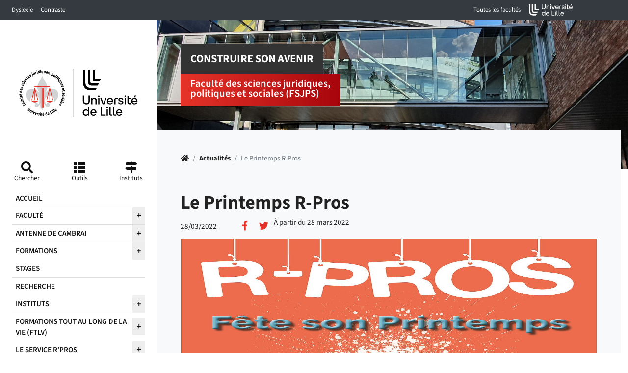

--- FILE ---
content_type: text/html; charset=utf-8
request_url: https://droit.univ-lille.fr/actu/le-printemps-r-pros
body_size: 13960
content:
<!DOCTYPE html>
<html lang="fr-FR" class="no-js">
<head>
		<!--[if IE 9]>
		<link rel="stylesheet" href="./assets/css/ie9.min.css" />
		<![endif]-->
		<!--[if lt IE 9]>
		<link rel="stylesheet" href="./assets/css/ie8.min.css" />
		<script type="text/javascript" src="./assets/libs/html5shiv.min.js"></script>
		<script type="text/javascript" src="./assets/libs/selectivizr.js"></script>
		<![endif]-->

<meta charset="utf-8">
<!-- 
	DSI Université de Lille

	This website is powered by TYPO3 - inspiring people to share!
	TYPO3 is a free open source Content Management Framework initially created by Kasper Skaarhoj and licensed under GNU/GPL.
	TYPO3 is copyright 1998-2026 of Kasper Skaarhoj. Extensions are copyright of their respective owners.
	Information and contribution at https://typo3.org/
-->



<title>Le Printemps R-Pros</title>
<meta name="generator" content="TYPO3 CMS" />
<meta name="robots" content="index,follow,archive" />
<meta name="keywords" content="Faculté des sciences juridiques politiques et sociales, université de Lille, capacité en Droit, Licences, Masters, Doctorat, Préparation aux concours, Droit, AES, Science Politique, enseignement à distance, formations tout le long de la vie, formation professionnelle, insertion professionnelle" />
<meta name="description" content="Faculté des sciences juridiques politiques et sociales, université de Lille, capacité en Droit, Licences, Masters, Doctorat, Préparation aux concours, Droit, AES, Science Politique, enseignement à distance, formations tout le long de la vie, formation professionnelle, insertion professionnelle" />
<meta name="author" content="DSI université de Lille - France" />
<meta name="twitter:card" content="summary" />
<meta name="googlebot" content="index,follow,archive,imageindex,nosnippet" />
<meta name="revisit-after" content="7" />
<meta name="copyright" content="DGDNum Université de Lille" />
<meta name="language" content="fr" />
<meta name="author_email" content="dgdnum@univ-lille.fr" />


<link rel="stylesheet" href="/typo3temp/assets/css/e53dc06940238d983b3e06cb78a963af.css?1699255832" media="all">
<link rel="stylesheet" href="/_assets/cf96958808510cb4a29e461391f0eb9e/assets/css/bootstrap.css?1698073185" media="all">
<link rel="stylesheet" href="/typo3temp/assets/css/main_e5246522aa2ecb25376d22623d5f247f.css?1769880357" media="all">
<link rel="stylesheet" href="/typo3temp/assets/css/_aside_e5246522aa2ecb25376d22623d5f247f.css?1769880357" media="all">
<link rel="stylesheet" href="/typo3temp/assets/css/_dept-head_e5246522aa2ecb25376d22623d5f247f.css?1769880357" media="all">
<link rel="stylesheet" href="/typo3temp/assets/css/_button_e5246522aa2ecb25376d22623d5f247f.css?1769880357" media="all">
<link rel="stylesheet" href="/typo3temp/assets/css/_footer_e5246522aa2ecb25376d22623d5f247f.css?1769880357" media="all">
<link rel="stylesheet" href="/typo3temp/assets/css/_home-head_e5246522aa2ecb25376d22623d5f247f.css?1769880357" media="all">
<link rel="stylesheet" href="/typo3temp/assets/css/_int-head_e5246522aa2ecb25376d22623d5f247f.css?1769880357" media="all">
<link rel="stylesheet" href="/typo3temp/assets/css/_left-column_e5246522aa2ecb25376d22623d5f247f.css?1769880357" media="all">
<link rel="stylesheet" href="/typo3temp/assets/css/_modal_e5246522aa2ecb25376d22623d5f247f.css?1769880357" media="all">
<link rel="stylesheet" href="/typo3temp/assets/css/_content_e5246522aa2ecb25376d22623d5f247f.css?1769880357" media="all">
<link rel="stylesheet" href="/typo3temp/assets/css/_navbar_e5246522aa2ecb25376d22623d5f247f.css?1769880357" media="all">
<link rel="stylesheet" href="/typo3temp/assets/css/_newsagenda_e5246522aa2ecb25376d22623d5f247f.css?1769880357" media="all">
<link rel="stylesheet" href="/typo3temp/assets/css/_contrast_e5246522aa2ecb25376d22623d5f247f.css?1769880357" media="all">
<link rel="stylesheet" href="/_assets/cf96958808510cb4a29e461391f0eb9e/assets/css/special.css?1698073185" media="all">
<link rel="stylesheet" href="/_assets/2057f337f5b37a888a291f2f8b743e86/Css/video-url-replace.css?1698074405" media="all">
<link rel="stylesheet" href="/_assets/f89b8fa895b0473499bfc6d84b884cc7/CSS/lightbox.min.css?1712574054" media="screen">






<link sizes="all" rel="icon" href="/_assets/cf96958808510cb4a29e461391f0eb9e/assets/img/faviconULille.svg" type="image/svg+xml" />
<title>Le Printemps R-Pros</title><meta http-equiv="X-UA-Compatible" content="IE=edge,chrome=1" /><meta name="viewport" content="width=device-width, initial-scale=1.0, minimum-scale=1.0, maximum-scale=1.0, user-scalable=no" /><meta name="apple-mobile-web-app-capable" content="yes" />

	
	
			
		


	
	
	
	
	
	
	
	<link rel="stylesheet" href="https://ulk.univ-lille.fr/dist/ulk-icons.css" />
	<link href="https://ulk.univ-lille.fr/dist/ulk-fonts.css?v=3" rel="stylesheet" />
	<link href="https://ulk.univ-lille.fr/dist/ulk-themes.css" rel="stylesheet" />
	
	
	

	

	
		
			
			
		
	

<link rel="canonical" href="https://droit.univ-lille.fr/actu/le-printemps-r-pros"/>

<!-- VhsAssetsDependenciesLoaded jquery,popper,bootstrap,menu,count,cookies,font-awesome,variables-css -->
<script type="text/javascript" src="/typo3temp/assets/vhs/vhs-assets-jquery.js?1769848680"></script>
<link rel="stylesheet" href="/typo3temp/assets/vhs/vhs-assets-font-awesome.css?1769848680" />
<style type="text/css">
		:root{
		--local-font-size : 0.95rem;
		--local-font-family : var(--ulk-font-family-sans);
		--local-bloc-primary: #E63329;
		--local-bloc-primary-rgb: 174,37,115;
		--local-font-primary: #E63329;
		--local-bloc-primary2: #517685;
		--local-font-color-bloc-primary: white;
		--local-font-accent: #E63329;
		--local-element-deco: #E63329;
		--local-font-color: #222;
		--local-bloc-neutre1: #eee;
		--local-bloc-neutre2: #dedede;
		
		--bs-primary: var(--local-bloc-primary);
		}
	</style></head>
<body class="page-103">





	<div id="access-bar" class="accessibility-bar">
		<ul class="nav navbar-nav navbar-left">
			<li class="accessibility-item">
				<a class="sr-only sr-only-focusable" href="#refNavMain" title="" role="button">Accéder au menu principal</a>
			</li>
			<li class="accessibility-item">
				<a role="button" class="sr-only sr-only-focusable" href="/recherche-avancee">Accéder à la recherche</a>
			</li>
			<li class="accessibility-item">
				<a class="sr-only sr-only-focusable" href="#" title="" role="button">Accéder au pied de page</a>
			</li>
		</ul>
	</div>
	<header>
		<nav class="navbar navbar-expand-lg navbar-dark bg-dark py-0 container-fluid">
			<div class="collapse navbar-collapse flex-grow-0" id="navbarText" style="flex-basis:303px">
				<ul class="navbar-nav">
					<li class="nav-item">
						<a href="#" class="nav-link btn-dyslexie">
							Dyslexie
						</a>
					</li>
					<li class="nav-item">
						<a href="#" class="nav-link btn-contrast">
							Contraste
						</a>
					</li>
				</ul>
			</div>


			
			

			<ul class="navbar-nav flex-row ml-auto mr-5">
				

				
<ul class="navbar-nav flex-row ml-auto mr-5">
	<a href="#">
	 	<li class="nav-item">
	  		<button class="btn nav-link px-3" data-toggle="modal" data-target="#liste-ufr" role="button">Toutes les facultés <span class="icon icon-arrow-short-down"></span></button>
		</li>
  	</a>
  	<li class="nav-item d-flex align-items-center">
		<a href="http://www.univ-lille.fr" target="_blank" title="Accueil de l&#039;université de Lille (nouvelle fenêtre)" >
			<img src="/_assets/cf96958808510cb4a29e461391f0eb9e/assets/img/logo-topbar.svg" width="90" height="25" alt="" />
		</a>
	</li>
 </ul>


				
			</ul>
		</nav>
	</header>



<section>
	<div class="wrapper d-md-flex">
		
	


	<div id="left-column" class="left-column" role="banner">

		<button id="dismiss" data-dismiss="" class="d-lg-none btn-close-open btn btn-primary"><i class="fas fa-times"></i><span class="sr-only">Fermer menu</span></button>
		
				
						<a class="m-1" id="logo" href="/">
							<img alt="Retour à l&#039;accueil" src="/filedroit/images/ULille-Droit-cobranding-web-RVB-V-2022.svg" width="250" height="256" />

							
									
								

						</a>
					
			
		<a id="refNavMain" tabindex="-1"></a>
		<nav class="tools-links ">
			<ul class="nav flex-nowrap justify-content-between">
				<li class="nav-item">
					<button type="button" class="btn nav-link p-1 d-flex flex-column align-items-center" data-toggle="modal" data-target="#access-search">
						<i class="fas fa-search"></i>
						<span>
							Chercher
						</span>
					</button>
				</li>
				
					<li class="nav-item">
						<button type="button" class="btn nav-link p-1 d-flex flex-column align-items-center" data-toggle="modal" data-target="#left-icon-2">
							<i class="fas fa-th-list"></i>
							<span>
								
									
									Outils
								
							</span>
						</button>
					</li>
				
				
					<li class="nav-item">
						<button type="button" class="btn nav-link p-1 d-flex flex-column align-items-center" data-toggle="modal" data-target="#left-icon-3">
							<i class="fas fa-map-signs"></i>
							<span>
								
									
									Instituts
								
							</span>
						</button>
					</li>
				
			</ul>
		</nav>

		<nav id="nav-main-accordion" role="navigation" aria-label="Navigation principale">

			
					<ul class="nav flex-column main-nav mb-5">
						
							
								
										<li class="nav-item ">
											<a class="nav-link d-flex align-items-center justify-content-between " href="/"><span>Accueil</span></a>
											
										</li>
									
							
								

										<li class="nav-item">
											
													<span class="d-flex align-items-center justify-content-between">
														<a class="nav-link flex-grow-1 " href="/faculte"><span>Faculté</span></a>
														
														<span>
															<button class="btn btn-block nav-link btn-open-menu d-flex align-items-center justify-content-between" type="button" data-toggle="collapse" data-parent="#nav-main-accordion" data-target="#subMenu-122" data-haschild="true" aria-expanded="FALSE" aria-controls="#subMenu-122">
																<i class="fa fa-plus" aria-hidden="true"></i>

															</button>
														</span>
													</span>
												
											<div id="subMenu-122" class="collapse 
											">
												

	

			
				<ul class="submenu nav flex-column ml-3">
					
						

								
										<li class="nav-item has-sub">
											<a class="nav-link d-flex align-items-center justify-content-between " href="/faculte/pourquoi-etudier-a-la-fsjps"><span>Pourquoi étudier à la FSJPS ?</span></a>
											
										</li>
									

							
					
						

								
										<li class="nav-item has-sub">
											<a class="nav-link d-flex align-items-center justify-content-between " href="/faculte/historique-et-chiffres-cles"><span>Historique et chiffres clés</span></a>
											
										</li>
									

							
					
						

								
										<li class="nav-item has-sub">
											<a class="nav-link d-flex align-items-center justify-content-between " href="/faculte/organigramme-et-contacts"><span>Organigramme et contacts</span></a>
											
										</li>
									

							
					
						

								
										<li class="nav-item has-sub">
											<a class="nav-link d-flex align-items-center justify-content-between " href="/plan-et-contact-1"><span>Plan et contact</span></a>
											
										</li>
									

							
					
						

								
										<li class="nav-item has-sub">
											<a class="nav-link d-flex align-items-center justify-content-between " href="/faculte/conseils-de-faculte"><span>Conseils de Faculté</span></a>
											
										</li>
									

							
					
				</ul>
			

		


											</div>
										</li>
									
							
								

										<li class="nav-item">
											
													<span class="d-flex align-items-center justify-content-between">
														<a class="nav-link flex-grow-1 " href="/antenne-de-cambrai"><span>Antenne de Cambrai</span></a>
														
														<span>
															<button class="btn btn-block nav-link btn-open-menu d-flex align-items-center justify-content-between" type="button" data-toggle="collapse" data-parent="#nav-main-accordion" data-target="#subMenu-2289" data-haschild="true" aria-expanded="FALSE" aria-controls="#subMenu-2289">
																<i class="fa fa-plus" aria-hidden="true"></i>

															</button>
														</span>
													</span>
												
											<div id="subMenu-2289" class="collapse 
											">
												

	

			
				<ul class="submenu nav flex-column ml-3">
					
						

								
										<li class="nav-item has-sub">
											<a class="nav-link d-flex align-items-center justify-content-between " href="/antenne-de-cambrai/formations"><span>Formations</span></a>
											
										</li>
									

							
					
				</ul>
			

		


											</div>
										</li>
									
							
								

										<li class="nav-item">
											
													<span class="d-flex align-items-center justify-content-between">
														<a class="nav-link flex-grow-1 " href="/formations/catalogue-des-formations"><span>Formations</span></a>
														
														<span>
															<button class="btn btn-block nav-link btn-open-menu d-flex align-items-center justify-content-between" type="button" data-toggle="collapse" data-parent="#nav-main-accordion" data-target="#subMenu-1098" data-haschild="true" aria-expanded="FALSE" aria-controls="#subMenu-1098">
																<i class="fa fa-plus" aria-hidden="true"></i>

															</button>
														</span>
													</span>
												
											<div id="subMenu-1098" class="collapse 
											">
												

	

			
				<ul class="submenu nav flex-column ml-3">
					
						

								
										<li class="nav-item has-sub">
											<span class="d-flex align-items-center justify-content-between">
												<a class="nav-link flex-grow-1 " href="/formations/catalogue-des-formations"><span>Catalogue des formations</span></a>
												
												<span>
													<button class="btn btn-link btn-block nav-link d-flex align-items-center justify-content-between" type="button" data-toggle="collapse" data-target="#subSubMenu-1252" aria-expanded="FALSE" aria-controls="subSubMenu-1252">
														<i class="fa fa-plus" aria-hidden="true"></i>
													</button>
												</span>
											</span>
											<div id="subSubMenu-1252" class="collapse ">
												
	
		<ul class="submenu nav flex-column ml-5">
			

				<li class="nav-item">
					<a href="/formations/catalogue-des-formations/licences-generales"><span>Licences générales</span></a>
					
				</li>

			

				<li class="nav-item">
					<a href="/formations/catalogue-des-formations/licences-professionnelles"><span>Licences Professionnelles</span></a>
					
				</li>

			

				<li class="nav-item">
					<a href="/formations/catalogue-des-formations/master"><span>Master</span></a>
					
				</li>

			

				<li class="nav-item">
					<a href="/formations/catalogue-des-formations/doctorat"><span>Doctorat</span></a>
					
				</li>

			

				<li class="nav-item">
					<a href="/formations/catalogue-des-formations/diplomes-universitaires-preparations-certification"><span>Diplômes Universitaires, Préparations, Certification</span></a>
					
				</li>

			

				<li class="nav-item">
					<a href="/formations/catalogue-des-formations/capacite-en-droit"><span>Capacité en Droit</span></a>
					
				</li>

			
		</ul>
	

											</div>
										</li>
									

							
					
						

								
										<li class="nav-item has-sub">
											<a class="nav-link d-flex align-items-center justify-content-between " href="/clinique-juridique-de-lille"><span>Clinique Juridique de Lille</span></a>
											
										</li>
									

							
					
						

								
										<li class="nav-item has-sub">
											<span class="d-flex align-items-center justify-content-between">
												<a class="nav-link flex-grow-1 " href="/formations/enseignement-a-distance-ead"><span>Enseignement à distance (EAD)</span></a>
												
												<span>
													<button class="btn btn-link btn-block nav-link d-flex align-items-center justify-content-between" type="button" data-toggle="collapse" data-target="#subSubMenu-1287" aria-expanded="FALSE" aria-controls="subSubMenu-1287">
														<i class="fa fa-plus" aria-hidden="true"></i>
													</button>
												</span>
											</span>
											<div id="subSubMenu-1287" class="collapse ">
												
	
		<ul class="submenu nav flex-column ml-5">
			

				<li class="nav-item">
					<a href="/formations/enseignement-a-distance-ead/tarif"><span>Tarifs</span></a>
					
				</li>

			

				<li class="nav-item">
					<a href="/formations/enseignement-a-distance-ead/formations-en-ead"><span>Formations en EAD</span></a>
					
				</li>

			

				<li class="nav-item">
					<a href="/formations/enseignement-a-distance-ead/inscriptions"><span>Inscriptions</span></a>
					
				</li>

			
		</ul>
	

											</div>
										</li>
									

							
					
						

								
										<li class="nav-item has-sub">
											<a class="nav-link d-flex align-items-center justify-content-between " href="/formations/reglements-des-etudes"><span>Règlements des études</span></a>
											
										</li>
									

							
					
						

								
										<li class="nav-item has-sub">
											<a class="nav-link d-flex align-items-center justify-content-between " href="/formations/calendrier-universitaire"><span>Calendrier universitaire</span></a>
											
										</li>
									

							
					
				</ul>
			

		


											</div>
										</li>
									
							
								
										<li class="nav-item ">
											<a class="nav-link d-flex align-items-center justify-content-between " href="/stages"><span>Stages</span></a>
											
										</li>
									
							
								
										<li class="nav-item ">
											<a class="nav-link d-flex align-items-center justify-content-between " href="/recherche"><span>Recherche</span></a>
											
										</li>
									
							
								

										<li class="nav-item">
											
													<span class="d-flex align-items-center justify-content-between">
														<a class="nav-link flex-grow-1 " href="/les-instituts-facultaires-de-la-fsjps"><span>Instituts</span></a>
														
														<span>
															<button class="btn btn-block nav-link btn-open-menu d-flex align-items-center justify-content-between" type="button" data-toggle="collapse" data-parent="#nav-main-accordion" data-target="#subMenu-116" data-haschild="true" aria-expanded="FALSE" aria-controls="#subMenu-116">
																<!-- 													<i class="fa fa-plus" aria-hidden="true"></i> -->
																<i class="
																fa fa-plus" aria-hidden="true"></i>
															</button>
														</span>
													</span>
												
											<div id="subMenu-116" class="collapse 
											">
												

	

			
				<ul class="submenu nav flex-column ml-3">
					
						

								
										<li class="nav-item has-sub">
											<span class="d-flex align-items-center justify-content-between">
												<a class="nav-link flex-grow-1 " href="/les-instituts-facultaires-de-la-fsjps/institut-de-criminologie"><span>Institut de Criminologie</span></a>
												
												<span>
													<button class="btn btn-link btn-block nav-link d-flex align-items-center justify-content-between" type="button" data-toggle="collapse" data-target="#subSubMenu-117" aria-expanded="FALSE" aria-controls="subSubMenu-117">
														<i class="fa fa-plus" aria-hidden="true"></i>
													</button>
												</span>
											</span>
											<div id="subSubMenu-117" class="collapse ">
												
	
		<ul class="submenu nav flex-column ml-5">
			

				<li class="nav-item">
					<a href="/instituts/institut-de-criminologie/formations/du-de-pratique-penale-et-criminologique"><span>Formations</span></a>
					
				</li>

			
		</ul>
	

											</div>
										</li>
									

							
					
						

								
										<li class="nav-item has-sub">
											<span class="d-flex align-items-center justify-content-between">
												<a class="nav-link flex-grow-1 " href="/les-instituts-facultaires-de-la-fsjps/institut-detudes-judiciaires-iej"><span>Institut d&#039;Etudes Judiciaires (IEJ)</span></a>
												
												<span>
													<button class="btn btn-link btn-block nav-link d-flex align-items-center justify-content-between" type="button" data-toggle="collapse" data-target="#subSubMenu-1099" aria-expanded="FALSE" aria-controls="subSubMenu-1099">
														<i class="fa fa-plus" aria-hidden="true"></i>
													</button>
												</span>
											</span>
											<div id="subSubMenu-1099" class="collapse ">
												
	
		<ul class="submenu nav flex-column ml-5">
			

				<li class="nav-item">
					<a href="/les-instituts-facultaires-de-la-fsjps/institut-detudes-judiciaires-iej/prepa-enm"><span>Prépa ENM</span></a>
					
				</li>

			

				<li class="nav-item">
					<a href="/les-instituts-facultaires-de-la-fsjps/institut-detudes-judiciaires-iej/conferences-de-liej"><span>Conférences de l&#039;IEJ</span></a>
					
				</li>

			

				<li class="nav-item">
					<a href="/instituts/institut-detudes-judiciaires-iej/formations/preparation-au-concours-dacces-a-lecole-nationale-de-la-magistrature"><span>Formations</span></a>
					
				</li>

			
		</ul>
	

											</div>
										</li>
									

							
					
						

								
										<li class="nav-item has-sub">
											<span class="d-flex align-items-center justify-content-between">
												<a class="nav-link flex-grow-1 " href="/les-instituts-facultaires-de-la-fsjps/institut-de-preparation-a-ladministration-generale-ipag"><span>Institut de Préparation à l&#039;Administration Générale (IPAG)</span></a>
												
												<span>
													<button class="btn btn-link btn-block nav-link d-flex align-items-center justify-content-between" type="button" data-toggle="collapse" data-target="#subSubMenu-4115" aria-expanded="FALSE" aria-controls="subSubMenu-4115">
														<i class="fa fa-plus" aria-hidden="true"></i>
													</button>
												</span>
											</span>
											<div id="subSubMenu-4115" class="collapse ">
												
	
		<ul class="submenu nav flex-column ml-5">
			

				<li class="nav-item">
					<a href="/les-instituts-facultaires-de-la-fsjps/presentation-de-lipag"><span>Présentation de l&#039;IPAG</span></a>
					
				</li>

			

				<li class="nav-item">
					<a href="/les-instituts-facultaires-de-la-fsjps/institut-de-preparation-a-ladministration-generale-ipag/formations"><span>Formations</span></a>
					
				</li>

			

				<li class="nav-item">
					<a href="/les-instituts-facultaires-de-la-fsjps/institut-de-preparation-a-ladministration-generale-ipag/concours"><span>Concours</span></a>
					
				</li>

			

				<li class="nav-item">
					<a href="/les-instituts-facultaires-de-la-fsjps/institut-de-preparation-a-ladministration-generale-ipag/publications"><span>Publications</span></a>
					
				</li>

			
		</ul>
	

											</div>
										</li>
									

							
					
						

								
										<li class="nav-item has-sub">
											<span class="d-flex align-items-center justify-content-between">
												<a class="nav-link flex-grow-1 " href="/les-instituts-facultaires-de-la-fsjps/institut-des-sciences-du-travail-ist"><span>Institut des Sciences du Travail (IST)</span></a>
												
												<span>
													<button class="btn btn-link btn-block nav-link d-flex align-items-center justify-content-between" type="button" data-toggle="collapse" data-target="#subSubMenu-5397" aria-expanded="FALSE" aria-controls="subSubMenu-5397">
														<i class="fa fa-plus" aria-hidden="true"></i>
													</button>
												</span>
											</span>
											<div id="subSubMenu-5397" class="collapse ">
												
	
		<ul class="submenu nav flex-column ml-5">
			

				<li class="nav-item">
					<a href="/les-instituts-facultaires-de-la-fsjps/institut-des-sciences-du-travail-ist/presentation"><span>Présentation</span></a>
					
				</li>

			

				<li class="nav-item">
					<a href="/les-instituts-facultaires-de-la-fsjps/institut-des-sciences-du-travail-ist/formation"><span>Formation</span></a>
					
				</li>

			

				<li class="nav-item">
					<a href="/les-instituts-facultaires-de-la-fsjps/institut-des-sciences-du-travail-ist/stages"><span>Stages</span></a>
					
				</li>

			

				<li class="nav-item">
					<a href="/les-instituts-facultaires-de-la-fsjps/institut-des-sciences-du-travail-ist/recherche"><span>Recherche</span></a>
					
				</li>

			

				<li class="nav-item">
					<a href="/les-instituts-facultaires-de-la-fsjps/institut-des-sciences-du-travail-ist/fonds-documentaire"><span>Fonds documentaire</span></a>
					
				</li>

			
		</ul>
	

											</div>
										</li>
									

							
					
				</ul>
			

		


											</div>
										</li>
									
							
								

										<li class="nav-item">
											
													<span class="d-flex align-items-center justify-content-between">
														<a class="nav-link flex-grow-1 " href="/formations-tout-au-long-de-la-vie-ftlv"><span>Formations tout au long de la vie (FTLV)</span></a>
														
														<span>
															<button class="btn btn-block nav-link btn-open-menu d-flex align-items-center justify-content-between" type="button" data-toggle="collapse" data-parent="#nav-main-accordion" data-target="#subMenu-7178" data-haschild="true" aria-expanded="FALSE" aria-controls="#subMenu-7178">
																<i class="fa fa-plus" aria-hidden="true"></i>

															</button>
														</span>
													</span>
												
											<div id="subMenu-7178" class="collapse 
											">
												

	

			
				<ul class="submenu nav flex-column ml-3">
					
						

								
										<li class="nav-item has-sub">
											<a class="nav-link d-flex align-items-center justify-content-between " href="/formations-tout-au-long-de-la-vie-ftlv/formations"><span>Formations</span></a>
											
										</li>
									

							
					
						

								
										<li class="nav-item has-sub">
											<a class="nav-link d-flex align-items-center justify-content-between " href="/formations/formations-tout-au-long-de-la-vie-ftlv/validation-des-acquis/mon-stage-en-formation-continue-1"><span>MON STAGE EN FORMATION CONTINUE</span></a>
											
										</li>
									

							
					
						

								
										<li class="nav-item has-sub">
											<a class="nav-link d-flex align-items-center justify-content-between " href="/formations/formations-tout-au-long-de-la-vie-ftlv/validation-des-acquis"><span>Validation des Acquis</span></a>
											
										</li>
									

							
					
						

								
										<li class="nav-item has-sub">
											<a class="nav-link d-flex align-items-center justify-content-between " href="/formations/formations-tout-au-long-de-la-vie-ftlv/mes-documents-pratiques"><span>Mes documents pratiques</span></a>
											
										</li>
									

							
					
						

								
										<li class="nav-item has-sub">
											<a class="nav-link d-flex align-items-center justify-content-between " href="/formations-tout-au-long-de-la-vie-ftlv/demande-de-devis"><span>Demande de devis</span></a>
											
										</li>
									

							
					
				</ul>
			

		


											</div>
										</li>
									
							
								

										<li class="nav-item">
											
													<span class="d-flex align-items-center justify-content-between">
														<a class="nav-link flex-grow-1 " href="/relations-pro-stages"><span>Le service R&#039;Pros</span></a>
														
														<span>
															<button class="btn btn-block nav-link btn-open-menu d-flex align-items-center justify-content-between" type="button" data-toggle="collapse" data-parent="#nav-main-accordion" data-target="#subMenu-1227" data-haschild="true" aria-expanded="FALSE" aria-controls="#subMenu-1227">
																<i class="fa fa-plus" aria-hidden="true"></i>

															</button>
														</span>
													</span>
												
											<div id="subMenu-1227" class="collapse 
											">
												

	

			
				<ul class="submenu nav flex-column ml-3">
					
						

								
										<li class="nav-item has-sub">
											<a class="nav-link d-flex align-items-center justify-content-between " href="/relations-pro-stages/stages"><span>Mon stage</span></a>
											
										</li>
									

							
					
						

								
										<li class="nav-item has-sub">
											<span class="d-flex align-items-center justify-content-between">
												<a class="nav-link flex-grow-1 " href="/relations-pro-stages/evenements-r-pros"><span>Les événements R&#039;Pros</span></a>
												
												<span>
													<button class="btn btn-link btn-block nav-link d-flex align-items-center justify-content-between" type="button" data-toggle="collapse" data-target="#subSubMenu-1239" aria-expanded="FALSE" aria-controls="subSubMenu-1239">
														<i class="fa fa-plus" aria-hidden="true"></i>
													</button>
												</span>
											</span>
											<div id="subSubMenu-1239" class="collapse ">
												
	
		<ul class="submenu nav flex-column ml-5">
			

				<li class="nav-item">
					<a href="/relations-pro-stages/evenements-r-pros/videos-confmetiers-r-pros"><span>Vidéos CONF&#039;METIERS R-Pros</span></a>
					
				</li>

			
		</ul>
	

											</div>
										</li>
									

							
					
						

								
										<li class="nav-item has-sub">
											<a class="nav-link d-flex align-items-center justify-content-between " href="/relations-pro-stages/professionnels"><span>Professionnel.le.s</span></a>
											
										</li>
									

							
					
						

								
										<li class="nav-item has-sub">
											<a class="nav-link d-flex align-items-center justify-content-between " href="/relations-pro-stages/taxe-dapprentissage"><span>Taxe d&#039;apprentissage</span></a>
											
										</li>
									

							
					
						

								
										<li class="nav-item has-sub">
											<a class="nav-link d-flex align-items-center justify-content-between " target="_blank" href="http://suaio.univ-lille2.fr/accueil.html"><span>Information / Orientation</span></a>
											
										</li>
									

							
					
						

								
										<li class="nav-item has-sub">
											<a class="nav-link d-flex align-items-center justify-content-between " href="/relations-pro-stages/projet-cv-lm-entretien"><span>Projet / CV / LM / Entretien</span></a>
											
										</li>
									

							
					
						

								
										<li class="nav-item has-sub">
											<a class="nav-link d-flex align-items-center justify-content-between " href="/relations-pro-stages/entrepreneuriat"><span>Entrepreneuriat</span></a>
											
										</li>
									

							
					
				</ul>
			

		


											</div>
										</li>
									
							
								

										<li class="nav-item">
											
													<span class="d-flex align-items-center justify-content-between">
														<a class="nav-link flex-grow-1 " href="/relations-internationales"><span>Relations Internationales</span></a>
														
														<span>
															<button class="btn btn-block nav-link btn-open-menu d-flex align-items-center justify-content-between" type="button" data-toggle="collapse" data-parent="#nav-main-accordion" data-target="#subMenu-1226" data-haschild="true" aria-expanded="FALSE" aria-controls="#subMenu-1226">
																<i class="fa fa-plus" aria-hidden="true"></i>

															</button>
														</span>
													</span>
												
											<div id="subMenu-1226" class="collapse 
											">
												

	

			
				<ul class="submenu nav flex-column ml-3">
					
						

								
										<li class="nav-item has-sub">
											<a class="nav-link d-flex align-items-center justify-content-between " href="/relations-internationales/je-suis-etudiant-a-la-fsjps"><span>Partir à l&#039;étranger</span></a>
											
										</li>
									

							
					
						

								
										<li class="nav-item has-sub">
											<span class="d-flex align-items-center justify-content-between">
												<a class="nav-link flex-grow-1 " href="/relations-internationales/je-suis-etudiant-etranger"><span>Venir à la FSJPS</span></a>
												
												<span>
													<button class="btn btn-link btn-block nav-link d-flex align-items-center justify-content-between" type="button" data-toggle="collapse" data-target="#subSubMenu-1279" aria-expanded="FALSE" aria-controls="subSubMenu-1279">
														<i class="fa fa-plus" aria-hidden="true"></i>
													</button>
												</span>
											</span>
											<div id="subSubMenu-1279" class="collapse ">
												
	
		<ul class="submenu nav flex-column ml-5">
			

				<li class="nav-item">
					<a href="/relations-internationales/i-am-an-international-student-1"><span>Incoming students</span></a>
					
				</li>

			
		</ul>
	

											</div>
										</li>
									

							
					
						

								
										<li class="nav-item has-sub">
											<a class="nav-link d-flex align-items-center justify-content-between " href="/relations-internationales/je-suis-personnel-fsjps"><span>Mobilité d&#039;enseignement ou du personnel FSJPS</span></a>
											
										</li>
									

							
					
						

								
										<li class="nav-item has-sub">
											<span class="d-flex align-items-center justify-content-between">
												<a class="nav-link flex-grow-1 " href="/relations-internationales/je-suis-partenaire-exterieur"><span>Je suis partenaire extérieur</span></a>
												
												<span>
													<button class="btn btn-link btn-block nav-link d-flex align-items-center justify-content-between" type="button" data-toggle="collapse" data-target="#subSubMenu-1281" aria-expanded="FALSE" aria-controls="subSubMenu-1281">
														<i class="fa fa-plus" aria-hidden="true"></i>
													</button>
												</span>
											</span>
											<div id="subSubMenu-1281" class="collapse ">
												
	
		<ul class="submenu nav flex-column ml-5">
			

				<li class="nav-item">
					<a href="/relations-internationales/je-suis-partenaire-exterieur-1-1"><span>I am an international partner - English version</span></a>
					
				</li>

			
		</ul>
	

											</div>
										</li>
									

							
					
						

								
										<li class="nav-item has-sub">
											<a class="nav-link d-flex align-items-center justify-content-between " href="/relations-internationales/nous-contacter"><span>Contacts</span></a>
											
										</li>
									

							
					
				</ul>
			

		


											</div>
										</li>
									
							
								

										<li class="nav-item">
											
													<span class="d-flex align-items-center justify-content-between">
														<a class="nav-link flex-grow-1 " href="/vie-etudiante/services-a-letudiant"><span>Vie étudiante</span></a>
														
														<span>
															<button class="btn btn-block nav-link btn-open-menu d-flex align-items-center justify-content-between" type="button" data-toggle="collapse" data-parent="#nav-main-accordion" data-target="#subMenu-1225" data-haschild="true" aria-expanded="FALSE" aria-controls="#subMenu-1225">
																<i class="fa fa-plus" aria-hidden="true"></i>

															</button>
														</span>
													</span>
												
											<div id="subMenu-1225" class="collapse 
											">
												

	

			
				<ul class="submenu nav flex-column ml-3">
					
						

								
										<li class="nav-item has-sub">
											<a class="nav-link d-flex align-items-center justify-content-between " href="/vie-etudiante/services-a-letudiant"><span>Services à l&#039;étudiant</span></a>
											
										</li>
									

							
					
						

								
										<li class="nav-item has-sub">
											<a class="nav-link d-flex align-items-center justify-content-between " href="/vie-etudiante/vie-associative"><span>Vie associative</span></a>
											
										</li>
									

							
					
				</ul>
			

		


											</div>
										</li>
									
							
						
					</ul>
				


			
				
					<ul class="nav flex-column">
						
								<li class="nav-item pb-3">
									<a class="btn btn-primary btn-block" href="https://www.univ-lille.fr/etudes/candidater/">Candidatures</a>
								</li>
							
						
								<li class="nav-item pb-3">
									<a class="btn btn-outline-primary  btn-block" href="https://inscriptions.univ-lille.fr/">Inscriptions</a>
								</li>
							
						
					</ul>
				
			

			

		</nav>

	</div>
	<!-- fin left column -->




		<div class="main-column">
			
	<div class="openSidebar  d-block d-lg-none">
		<button type="button" id="sidebarCollapse" class="btn btn-primary btn-close-open">
			<i class="fas fa-bars" aria-hidden="true"></i>
			<span class="sr-only">Ouverture du menu</span>
		</button>

	</div>

	

		
				
				
						

							

									<header class="d-flex flex-column  int-head  pt-4 px-4 pt-lg-5 px-lg-5 header-rub103">
										<div class="home-head-bg position-absolute w-100 h-100" style="z-index:-1;background-image: url('/filedroit/images/page_accueil_photo.jpg')"></div>


										<div class="home-head-filter"></div>

										<div class="d-flex d-md-block flex-column justify-content-center">
											
													
														
															<div class="h1-like ">
																
																	<span class="d-inline-block home-head-title-bloc home-head-title-bloc-black">

																		
																			
																			Construire son avenir
																		
																		
																	</span>
																
																
																	<br>
																	<span class="d-inline-block home-head-title-bloc home-head-title-bloc-purple">

																		
																			
																			Faculté des sciences juridiques,
																		
																		<br>
																			
																				
																				politiques et sociales (FSJPS)
																			
																		
																	</span>
																
															</div>
														
													
												
										</div>
										
								
						
					
			
	



	</header>

			<!--TYPO3SEARCH_begin-->
			<main id="refContent" role="main">
				
						<div class="row int-content content" role="aria-main">
					

				





	

























								
	

			<div class="col-md-12 col-12 pr-0 int-content-center  "><!-- début col-md principal pour contenu -->
					
	

<div class="int-content-inner bg-light p-4 p-lg-5">
	
			


	
		<nav class="nav-breadcrumb">
			<ul class="breadcrumb"><li class="normal breadcrumb_text"><li><span class="sr-only"><a href="/">Accueil</a></span><a href="/" ><i class="fas fa-home" aria-hidden="true"></i></a></li><span class="breadcrumb_slash">&#47;</span></li><li class="normal breadcrumb_text"><a href="/les-actualites" title="Actualités">Actualités</a></li><span class="breadcrumb_slash">&#47;</span><li class="news active current breadcrumb-item">Le Printemps R-Pros</li></ul>
		</nav>



		
	
		
	



	
	<div class="xul2-1ere-ligne">
			<div class="" role="section"></div>
		<div class="row rowligne" role="main">
			
			
					<div class="col-md-12" role="section">
    

            <div id="c115" class="frame frame-default frame-type-news_newsdetail frame-layout-0">
                
                
                    



                
                
                    



                
                

    
    

	
	<!--div class="news news-single">
		<div class="article" -->
			
	
			
					
					
				
			
					<article>
						<div class="news-detail">
							<header>

								
										
									
								<h1>
									Le Printemps R-Pros
								</h1>
								

								<div class="news-detail-badge-date d-flex align-items-center flex-wrap">

									<span class="date mr-4">
										<time datetime="2022-03-28">
											28/03/2022
											<meta itemprop="datePublished" content="2022-03-28" />
										</time>
									</span>

									<div class="badges">
										
									</div>

									<ul class="ml-3 news-detail-share nav">
										<li class="share-item nav-item"><a class="nav-link" href="https://www.facebook.com/sharer.php?u=https://droit.univ-lille.fr/actu/le-printemps-r-pros?no_cache=1&t=Le Printemps R-Pros"><i class="fab fa-facebook-f" aria-hidden="true"></i><span class="sr-only">Partager sur Facebook</span></a></li>
										<li class="share-item nav-item"><a class="nav-link" href="https://twitter.com/share?url=https://droit.univ-lille.fr/actu/le-printemps-r-pros?no_cache=1&text=Le Printemps R-Pros" rel="nofollow"><i class="fab fa-twitter" aria-hidden="true"></i><span class="sr-only">Partager sur Twitter</span></a></li>
										

									</ul>

									<p class="subheader">
										
											<p>À partir du 28 mars 2022</p>
										
									</p>

								</div>
							</header>
							



							<div class="news-detail-content">
								<div class="news-detail-picture">
									<figure class="figure">
										<div>
											
											
												
														
	<!-- fal media files -->
	
	<div class="news-img-wrap">
		
			
			<div class="outer">
				
					

<div class="mediaelement mediaelement-image">
	
			
					
					<img itemprop="image" src="/filedroit/_processed_/b/8/csm_Printemps_60fd146fa1.jpg" width="1170" height="1661" alt="" />
					
				
		
</div>



				
				
			</div>
			
		
	</div>




													
											

										</div>
									</figure>
								</div>




								<div class="news-detail-text">

									<p>Le service R'pros fête son printemps afin de favoriser l'insertion professionnelle !</p>
<p>A cet effet, <strong>Un Forum des Métiers sera organisé le lundi 28 mars</strong> (de 10h00 à 16h00), au sein de <strong>L’ESPACE CO-WORKING</strong>.</p>
<p>L'occasion de découvrir les métiers axés sur le Droit, la Science Politique et l'A.E.S.</p>
<p>-<strong> L’École Nationale des Douanes / La&nbsp;Direction Nationale du Recrutement et de la Formation Professionnelle&nbsp;(D.N.R.F.P)&nbsp;</strong>: Présentation des métiers et condition d'accès aux concours des douanes</p>
<p>- <strong>Les Instituts Régionaux d'Administration (I.R.A)</strong> : Présentation des métiers (cadre A) de la Fonction Publique d'état et condition d'accès aux concours</p>
<p>-<strong> L’École Nationale de la Magistrature (E.N.M)</strong> : Présentation des métiers et condition d'accès aux concours</p>
<p>- <strong>La Police Nationale, la Gendarmerie, l'Armée de terre / air</strong> : Présentation des métiers et conditions d'accès aux concours</p>
<p>-<strong> L'association " Artora" :&nbsp;</strong> Association en charge des échanges intergénérationnels autour de la culture./ animation intergénérationnelle par les étudiants pour les personnes âgées !</p>
<p>- <strong>L'association "Unis- Cité"</strong> :&nbsp; Séance d'information sur les contrats de service civique</p>
<p>- <strong>Le Centre de Gestion</strong> : Présentation des Métiers et des concours de la Fonction Publique Territoriale</p>
<p>A très bientôt&nbsp;!</p>
<p>L’équipe R’PROS</p>

									


									
										<div class="btn-wrap">
											<a class="btn btn-default" href="/les-actualites">
												<i class="icon icon-left icon-arrow-long-left"></i>
												Retour
											</a>
										</div>
									

								</div>
							</div>


						</div>



						<!-- related things -->
						

						
					</article>
				
		

		<!--/div>
	</div -->



                
                    



                
                
                    



                
            </div>

        

</div>
				
		</div>
	</div>
	




	<div class="xul2-2eme-ligne">
		<div class="" role="section"></div>
		<div class="row rowligne" role="main">
			
			
		</div>
	</div>



	<div class="xul2-3eme-ligne">
		<div class="" role="section"></div>
		<div class="row rowligne" role="main">
				
			
		</div>
		
	</div>

</div>


				</div><!-- fin col-md principal pour contenu -->
		<!--/div--><!-- fin row -->
							
			

<!--/div--><!-- fin row int-content -->
	</div>


		</div><!-- fin row content -->
		</main>
		<!--TYPO3SEARCH_end-->
	</div>

	</div>
</section>



	<footer class="footer" role="contentinfo" id="refFooter">
		<div class="nav-social">
			<div class="container">
				<ul class="nav nav nav-pills nav-fill nav-social-container">
					
						<li class="nav-social-item nav-item">
							<a href="https://www.facebook.com/FSJPSUniversiteDeLille/" data-target="nav-social-target-facebook" class="nav-link nav-social-link nav-social-facebook align-items-center d-flex justify-content-center" title=""><i class="ulkicon ulkicon-social--facebook--fill" aria-hidden="true"></i> <span class="nav-social-label d-none d-lg-block ml-2"><span class="sr-only">Compte </span> Facebook</span></a>
						</li>
					

					
						<li class="nav-social-item nav-item">
							<a href="https://twitter.com/FSJPS_Ulille" data-target="nav-social-target-twitter" class="nav-social-link nav-social-twitter align-items-center d-flex justify-content-center" title=""><i class="ulkicon ulkicon-logo--x" aria-hidden="true"></i><span class="sr-only">Compte </span> <span class="nav-social-label d-none d-lg-block ml-2"> <span class="sr-only">X / Twitter de Faculté des sciences juridiques, politiques et sociales (FSJPS)</span>
								</span></a>
						</li>
					
					

					
					

					
						<li class="nav-social-item nav-item">
							<a href="https://www.instagram.com/fsjps_lille/" data-target="nav-social-target-insta" class="nav-social-link nav-social-insta align-items-center d-flex justify-content-center" title=""><i class="ulkicon ulkicon-logo--instagram" aria-hidden="true"></i> <span class="nav-social-label d-none d-lg-block ml-2"><span class="sr-only">Compte </span> Instagram <span class="sr-only">de Faculté des sciences juridiques, politiques et sociales (FSJPS)</span></span></a>
						</li>
					
					

					
						<li class="nav-social-item nav-item">
							<a href="https://www.youtube.com/channel/UC8NfFqlzkpFqibEQ3HryQ-Q/featured" data-target="nav-social-target-youtube" class="nav-social-link nav-social-youtube align-items-center d-flex justify-content-center" title=""><i class="ulkicon ulkicon-social--youtube--fill" aria-hidden="true"></i> <span class="nav-social-label d-none d-lg-block ml-2"><span class="sr-only">Compte </span> Youtube <span class="sr-only">de Faculté des sciences juridiques, politiques et sociales (FSJPS)</span></span></a>
						</li>
					

					
						<li class="nav-social-item nav-item">
							<a href="https://www.linkedin.com/school/fsjps-ulille/?originalSubdomain=fr" data-target="nav-social-target-linkedin" class="nav-social-link nav-social-linkedin align-items-center d-flex justify-content-center" title=""><i class="ulkicon ulkicon-social--linkedin--fill" aria-hidden="true"></i> <span class="nav-social-label d-none d-lg-block ml-2"><span class="sr-only">Compte </span> Linkedin <span class="sr-only">de Faculté des sciences juridiques, politiques et sociales (FSJPS)</span></span></a>
						</li>
					

					

					

					

					
						<li class="nav-social-item nav-item">
							<a href="https://pro.univ-lille.fr/" data-target="nav-social-target-pagepro" class="nav-social-link nav-social-pagepro align-items-center d-flex justify-content-center" title=""><i class="far fa-address-card" aria-hidden="true"></i> <span class="nav-social-label d-none d-lg-block ml-2">Pages pro</span></a>
						</li>
					
				</ul>
			</div>
		</div>

		<div class="container-fluid nav-bottom">
			<div class="row nav-bottom-container">
				<div class="nav-bottom-container-infos col-12 col-lg-5 p-2 p-md-4 d-flex flex-row">
					<p class="nav-bottom-container-logo ">
						<a href="#" class="nav-bottom-container-logo-link" title="">
							<img class="mb-2" alt="Retour à l&#039;accueil" src="/filedroit/_processed_/7/7/csm_FSJPS-ULille-RVB-V-2021_0293195e60.png" width="137" height="60" />
						</a>
					</p>
					
				</div>
				<div class="nav-bottom-container-address col-12 col-lg-5 p-2 p-md-4">
					
							<address class="nav-bottom-container-address-content">
								
										<a href="https://goo.gl/maps/uR6ijWHfdvm" target="_blank" title="1, place Déliot - CS 10629, 59024 Lille cedex - France - nous localiser sur google maps (nouvelle fenêtre)">1, place Déliot - CS 10629, 59024 Lille cedex - France</a>
									

								<br>
								<span>+ 33 (0)3 20 90 74 00</span>
								<span>/ Fax + 33 (0)3 20 90 74 03</span><br>
							</address>
						
					<div><small><br>
							Date de dernière mise à jour :
							21/01/2026
						</small>
					</div>
				</div>
				<div class="nav-bottom-container-contact col-xs-12 col-sm-12 col-md-2 col-md-offset-5 col-lg-2 col-lg-offset-0 p-4">

					
						<ul class="footer__links">
							
								<li class="footer_links__item">
									<a href="/accessibilite">Accessibilité</a>
								</li>
							
							
								<li class="footer_links__item">
									<a href="/plan-et-contact">Plan et contact</a>
								</li>
							
							
								<li class="footer_links__item">
									<a href="/plan-de-site">Plan de site</a>
								</li>
							
							
								<li class="footer_links__item">
									<a href="/mentions-legales">Mentions légales</a>
								</li>
							
						</ul>
					
					</p>
				</div>
			</div>
		</div>

	</footer>





<div id="access-search" class="modal fade access-search" tabindex="-1" role="navigation" aria-labelledby="access-search" aria-hidden="true"  role="aria-search">
  <div class="modal-dialog modal-tools" role="document">
    <div class="modal-content">
	    <button type="button" class="btn-close-open btn btn-primary" data-dismiss="modal" aria-label="Refermer le volet de recherche">
				<i class="fas fa-times"></i>
		</button>
		<div class="container">
	    	<div class="row">
	    		<div class="col-md-8 col-md-offset-2">
	    			

	<form action='/recherche-avancee?tx_frida_frida%5Baction%5D=search&amp;tx_frida_frida%5Bcontroller%5D=Resultat&amp;cHash=bc0e2a72437a021aa659e212d5a7715c' method="post" class="navbar-form navbar-right" role="search">
		<div class="form-group">
			<input placeholder="Rechercher..." class="form-control input-lg" id="tx-indexedsearch-searchbox-sword" type="text" name="tx_frida_frida[requete]" />
			<button type="submit" class="btn btn-primary sr-only sr-only-focusable"> Rechercher </button>
		</div>
	</form>  
	

	    		</div>
	
	    	</div>
	    </div>
    </div>
  </div>
</div>



	<div id="left-icon-2" class="modal fade liste-ufr" tabindex="-1" role="navigation" aria-labelledby="liste-ufr-label" aria-hidden="true" role="dialog">
		<div class="modal-dialog modal-tools" role="document">
			<div class="modal-content">
				<button type="button" class="btn-close-open btn btn-primary" data-dismiss="modal">
					<i class="fas fa-times" aria-hidden="true"></i><span class="sr-only">Refermer la modal</span>
				</button>
				<div class="container">
					
						
						
    

            <div id="c128" class="frame frame-default frame-type-text frame-layout-100">
                
                
                    



                
                
                    



                
                

    <h3><strong>Accès directs</strong></h3><ul> 	<li><strong><a href="https://moodle.univ-lille.fr/" title="Opens internal link in current window" target="_blank&quot; rel=&quot;nofollow" rel="noreferrer">Moodle</a></strong></li> 	<li><strong><a href="https://ent.univ-lille.fr/" title="Opens internal link in current window" target="_blank&quot; rel=&quot;nofollow" rel="noreferrer">Ent</a></strong></li> 	<li><strong><a href="https://zimbra.univ-lille.fr/" title="Opens internal link in current window" target="_blank&quot; rel=&quot;nofollow" rel="noreferrer">Webmail</a></strong></li> 	<li><strong><a href="http://bu.univ-lille2.fr/vos-bibliotheques/bu-droit-gestion/" title="Opens internal link in current window" target="_blank&quot; rel=&quot;nofollow" rel="noreferrer">BU Droit/Gestion</a></strong></li> </ul><ul> 	<li><strong><a href="https://captacursus.univ-lille2.fr/visu-plannings/LdapLogin" target="_blank" rel="noreferrer">Emploi du temps</a></strong></li> 	<li><strong><a href="https://captacursus.univ-lille2.fr/monplanning/" target="_blank" rel="noreferrer">Recevoir un lien ics pour intégrer son emploi du temps dans son agenda</a></strong></li> </ul><h3><strong>Liens utiles</strong></h3><ul> 	<li><strong><a href="/filedroit/user_upload/Guide_de_l_etudiant_2024-2025_v2.pdf">Guide de l'étudiant</a></strong></li> 	<li><strong><a href="/filedroit/user_upload/formations/Formulaire_releves_de_notes.pdf">Demande de relevé de notes</a></strong></li> 	<li><strong><a href="/retrait-de-diplome">Retrait de diplôme</a></strong></li> 	<li><strong><a href="/filedroit/user_upload/LivretCommunicationEgalitaire.pdf" title="li">Aide pratique pour une communication égalitaire</a></strong></li> </ul><ul> 	<li><strong>Mentions légales</strong></li> 	<li><strong><a href="/plan-de-site">Plan du site</a></strong></li> </ul>


                
                    



                
                
                    



                
            </div>

        


					


				</div>
			</div>
		</div>
	</div>




	<div id="left-icon-3" class="modal fade liste-ufr" tabindex="-1" role="navigation" aria-labelledby="liste-ufr-label" aria-hidden="true" role="dialog">
		<div class="modal-dialog modal-tools" role="document">
			<div class="modal-content">
				<button type="button" class="btn-close-open btn btn-primary" data-dismiss="modal">
					<i class="fas fa-times" aria-hidden="true"></i><span class="sr-only">Fermer</span>
				</button>
				<div class="container">
					
						
						
    

            <div id="c5941" class="frame frame-default frame-type-text frame-layout-100">
                
                
                    



                
                
                    

    
        <header>
            

    
            <h2 class="">
                Les Instituts
            </h2>
        



            



            



        </header>
    



                
                

    <p><a href="https://droit-new.univ-lille.fr/les-instituts/institut-de-la-construstion-et-de-lurbanisme-ich/" target="_blank" class="nav-link flex-grow-1" rel="noreferrer">Institut de la Construstion et de l'Urbanisme (ICH)</a></p>
<p><a href="https://droit-new.univ-lille.fr/les-instituts/institut-de-criminologie/" target="_blank" class="nav-link d-flex align-items-center justify-content-between" rel="noreferrer">Institut de Criminologie</a></p>
<p><a href="https://droit-new.univ-lille.fr/les-instituts/institut-detudes-judiciaires/" target="_blank" class="nav-link d-flex align-items-center justify-content-between" rel="noreferrer">Institut d'Etudes Judiciaires (IEJ)</a></p>
<p><a href="http://ipag.univ-lille2.fr/" target="_blank" class="nav-link d-flex align-items-center justify-content-between" rel="noreferrer">Institut de Préparation à l'Administration Générale (IPAG)</a></p>
<p><a href="http://ist.univ-lille2.fr/" target="_blank" class="nav-link d-flex align-items-center justify-content-between" rel="noreferrer">Institut des Sciences du Travail (IST)</a></p>


                
                    



                
                
                    



                
            </div>

        


					
				</div>
			</div>
		</div>
	</div>



<!-- les modals -->

	<!-- liste ufr -- le bon exemple de modal, à dupliquer -->
	<div id="liste-ufr" class="modal fade liste-ufr" tabindex="-1" role="navigation" aria-labelledby="liste-ufr-label" aria-hidden="true"  role="dialog">
		<div class="modal-dialog modal-tools" role="document">
		<div class="modal-content">
		<button type="button" class="btn-close-open btn btn-primary" data-dismiss="modal">
				<i class="fas fa-times" aria-hidden="true"></i><span class="sr-only">Refermer la liste des ufr</span>
		</button>
				<div class="container">

				
    

            <div id="c49" class="frame frame-default frame-type-text frame-layout-100">
                
                
                    



                
                
                    

    
        <header>
            

    
            <h2 class="">
                Composantes
            </h2>
        



            



            



        </header>
    



                
                

    <h3>Les établissements-composantes</h3>
<p>au sens de l’<a href="https://www.legifrance.gouv.fr/loda/article_lc/LEGIARTI000037805999" target="_blank" rel="noreferrer">ordonnance n°2018-1131</a>.</p><ul> 	<li><a href="https://www.ensait.fr/" target="_blank" rel="noreferrer">École nationale supérieure des arts et industries textiles - ENSAIT</a></li> 	<li><a href="https://www.lille.archi.fr/" target="_blank" rel="noreferrer">École nationale supérieure d'architecture et de paysage de Lille - ENSAPL</a></li> 	<li><a href="https://esj-lille.fr/" target="_blank" rel="noreferrer">École supérieure de journalisme de Lille - ESJ Lille</a></li> 	<li><a href="https://www.sciencespo-lille.eu/" target="_blank" rel="noreferrer">Sciences Po Lille</a></li> </ul><h3>Les composantes</h3>
<p>Les composantes regroupent les facultés, écoles et instituts, définis par l’article <a href="https://www.legifrance.gouv.fr/codes/article_lc/LEGIARTI000038902497/" target="_blank" rel="noreferrer">L.713-1 du code de l’éducation</a>.</p><ul> 	<li><a href="https://humanites.univ-lille.fr/" target="_blank">Faculté des humanités - FHUMA</a></li> 	<li><a href="https://lcs.univ-lille.fr/" target="_blank">Faculté des langues, cultures et sociétés - LCS</a></li> 	<li><a href="http://psysef.univ-lille.fr/" target="_blank">Faculté de psychologie, des sciences de l’éducation et de la formation - PSYSEF</a></li> 	<li><a href="https://fasest.univ-lille.fr/" target="_blank">Faculté des sciences économiques, sociales et des territoires - FASEST</a></li> 	<li><a href="http://sciences-technologies.univ-lille.fr/" target="_blank">Faculté des sciences et technologies - FST</a></li> 	<li><a href="https://droit.univ-lille.fr/" target="_blank">Faculté des sciences juridiques, politiques et sociales - FSJPS</a></li> 	<li><a href="https://ufr3s.univ-lille.fr/" target="_blank">UFR des sciences de santé et du sport - UFR3S</a></li> 	<li><a href="https://iaelille.fr/" target="_blank" rel="noreferrer">IAE Lille - University School of Management</a></li> 	<li><a href="http://www.inspe-lille-hdf.fr/" target="_blank">Institut national supérieur du professorat et de l’éducation&nbsp; - Académie de Lille – Hauts-de-France (INSPÉ Lille HdF)</a></li> 	<li><a href="https://iut.univ-lille.fr/" target="_blank">Institut universitaire de technologie - IUT</a></li> 	<li><a href="http://www.polytech-lille.fr/" target="_blank" rel="noreferrer">École polytechnique universitaire de Lille - Polytech Lille</a></li> </ul><h3>Autres départements</h3><ul> 	<li><a href="https://cfmi.univ-lille.fr/" target="_blank">Centre de formation des musiciens intervenants (CFMI)</a></li> 	<li><a href="https://infocom-sid.univ-lille.fr/" target="_blank" rel="noreferrer">Institut de l'information et de la communication - IIC</a></li> </ul>


                
                    



                
                
                    



                
            </div>

        


					</div>
			</div>
		</div>
	</div>




		<script type="text/javascript">
			var _paq = _paq || [];
			_paq.push([function() {
				var self = this;
				function getOriginalVisitorCookieTimeout() {
					var now = new Date(),
					nowTs = Math.round(now.getTime() / 1000),
					visitorInfo = self.getVisitorInfo();
					var createTs = parseInt(visitorInfo[2]);
					var cookieTimeout = 33696000;
					var originalTimeout = createTs + cookieTimeout - nowTs;
					return originalTimeout;
				}
				this.setVisitorCookieTimeout( getOriginalVisitorCookieTimeout() );
			}]);
			_paq.push(['trackPageView']);
			_paq.push(['enableLinkTracking']);
			(function() {
			  var u="//piwik.univ-lille.fr/";
			  _paq.push(['setTrackerUrl', u+'matomo.php']);
			  _paq.push(['setSiteId', '140']);
			  var d=document, g=d.createElement('script'), s=d.getElementsByTagName('script')[0];
			  g.type='text/javascript'; g.async=true; g.defer=true; g.src=u+'matomo.js'; s.parentNode.insertBefore(g,s);
			})();
		  </script>

	  <noscript>
	  <p><img src="//piwik.univ-lille.fr/piwik.php?idsite=140" style="border:0;" alt="" /></p>
	  </noscript>
	

<!-- End Piwik Code -->

<script src="/_assets/2057f337f5b37a888a291f2f8b743e86/JavaScript/video-url-replace.js?1698074405"></script>
<script src="/_assets/f89b8fa895b0473499bfc6d84b884cc7/JavaScript/lightbox.min.js?1712574054"></script>
<script src="/_assets/ba6582b280025248133313a8eae2c4e3/JavaScript/Ias/callback.js?1683097669"></script>
<script src="/_assets/ba6582b280025248133313a8eae2c4e3/JavaScript/Ias/jquery-ias.js?1683097669"></script>
<script src="/_assets/ba6582b280025248133313a8eae2c4e3/JavaScript/Ias/Extension/Spinner.js?1683097669"></script>
<script src="/_assets/ba6582b280025248133313a8eae2c4e3/JavaScript/Ias/Extension/Paging.js?1683097669"></script>
<script src="/_assets/ba6582b280025248133313a8eae2c4e3/JavaScript/Ias/Extension/Trigger.js?1683097669"></script>
<script src="/_assets/ba6582b280025248133313a8eae2c4e3/JavaScript/Ias/Extension/History.js?1683097669"></script>
<script src="/typo3temp/assets/js/ada143feaddcf6a19bd06c4451d9c83c.js?1709118998"></script>



<script type="text/javascript" src="/typo3temp/assets/vhs/vhs-assets-popper.js?1769848680"></script>
<script type="text/javascript" src="/typo3temp/assets/vhs/vhs-assets-bootstrap.js?1769848680"></script>
<script type="text/javascript" src="/typo3temp/assets/vhs/vhs-assets-menu.js?1769848680"></script>
<script type="text/javascript" src="/typo3temp/assets/vhs/vhs-assets-count.js?1769848680"></script>
<script type="text/javascript" src="/typo3temp/assets/vhs/vhs-assets-cookies.js?1769848680"></script></body>
</html>

--- FILE ---
content_type: text/css
request_url: https://droit.univ-lille.fr/typo3temp/assets/css/e53dc06940238d983b3e06cb78a963af.css?1699255832
body_size: 1090
content:
/* default styles for extension "tx_frontend" */
	.ce-align-left { text-align: left; }
	.ce-align-center { text-align: center; }
	.ce-align-right { text-align: right; }

	.ce-table td, .ce-table th { vertical-align: top; }

	.ce-textpic, .ce-nowrap .ce-bodytext, .ce-gallery, .ce-row, .ce-uploads li, .ce-uploads div { overflow: hidden; }

	.ce-left .ce-gallery, .ce-column { float: left; }
	.ce-center .ce-outer { position: relative; float: right; right: 50%; }
	.ce-center .ce-inner { position: relative; float: right; right: -50%; }
	.ce-right .ce-gallery { float: right; }

	.ce-gallery figure { display: table; margin: 0; }
	.ce-gallery figcaption { display: table-caption; caption-side: bottom; }
	.ce-gallery img { display: block; }
	.ce-gallery iframe { border-width: 0; }
	.ce-border img,
	.ce-border iframe {
		border: 2px solid #000000;
		padding: 0px;
	}

	.ce-intext.ce-right .ce-gallery, .ce-intext.ce-left .ce-gallery, .ce-above .ce-gallery {
		margin-bottom: 10px;
	}
	.ce-intext.ce-right .ce-gallery { margin-left: 10px; }
	.ce-intext.ce-left .ce-gallery { margin-right: 10px; }
	.ce-below .ce-gallery { margin-top: 10px; }

	.ce-column { margin-right: 10px; }
	.ce-column:last-child { margin-right: 0; }

	.ce-row { margin-bottom: 10px; }
	.ce-row:last-child { margin-bottom: 0; }

	.ce-above .ce-bodytext { clear: both; }

	.ce-intext.ce-left ol, .ce-intext.ce-left ul { padding-left: 40px; overflow: auto; }

	.ce-uploads { margin: 0; padding: 0; }
	.ce-uploads li { list-style: none outside none; margin: 1em 0; }
	.ce-uploads img { float: left; padding-right: 1em; vertical-align: top; }
	.ce-uploads span { display: block; }

  .ce-media a img {
    height: auto;
    max-width: 100%;
  }
/* default styles for extension "tx_ul2fecas_pi2" */
		div.tx-ul2fecas-pi2 {width: 90%; border: 1px solid #444;padding:10px;margin: auto;}
		.tx-ul2fecas-pi2 h3 {margin-top: 20px;}
		.tx-ul2fecas-pi2 p {padding-left:10px;padding-right:10px;}
		.tx-ul2fecas-pi2 p.ul2fecas-normal-message {color: #444;}
		.tx-ul2fecas-pi2 p.ul2fecas-error-message {color: #FF0000; font-style: italic;}
		.tx-ul2fecas-pi2 form  fieldset {border: none;}
		.tx-ul2fecas-pi2 form fieldset label {
			width: 20em;
			float: left;
			text-align: right;
			margin-right: 0.5em;
			display: block;
		}
		.tx-ul2fecas-pi2 form fieldset input {
			font-size: 1em;
			padding: 1px;
		}
		.tx-ul2fecas-pi2 input[type=submit], input[type=button], .buttons {
			cursor: pointer;
		}
		.tx-ul2fecas-pi2 p.ul2fecas-submit {margin: 10px 0 10px 0;text-align: center !important;}
		.tx-ul2fecas-pi2 .ul2fecas-local-submit {text-align: center !important;}
		.tx-ul2fecas-pi2 .ul2fecas-linkforcas-container {margin: 0;text-align: center !important;}
/* default styles for extension "tx_ul2fecas_pi1" */
		.tx-ul2fecas-pi1 {display: inline;}
		.tx-ul2fecas-pi1 .tx-ul2fecas-pi1-lnk {}
		.tx-ul2fecas-pi1 form {display: inline;}
		.tx-ul2fecas-pi1 input[type=submit] {border:1px solid #1E90FF;font-weight:bold;cursor:pointer;padding: 0 5px 0 5px; -moz-border-radius:6px;-webkit-border-radius:6px;}
		.tx-ul2fecas-pi1 input[type=submit]:hover {background-color:#CC3B1F;color:white;}
		.tx-ul2fecas-pi1 input[type=submit]:active {background-color:#000;color:white;} 
/* default styles for extension "tx_indexedsearch" */
		.tx-indexedsearch .tx-indexedsearch-searchbox .form-control {font-size:12px;}
		.tx-indexedsearch .tx-indexedsearch-res .tx-indexedsearch-descr .tx-indexedsearch-redMarkup { color:red; }


--- FILE ---
content_type: text/css
request_url: https://droit.univ-lille.fr/typo3temp/assets/css/main_e5246522aa2ecb25376d22623d5f247f.css?1769880357
body_size: 860
content:
body{}body{font-family:var(--local-font-family);font-size:var(--local-font-size);color:var(--local-font-color);line-height:1.5}@media (max-width:765px){body{overflow-x:hidden}}.modal .img-fluid{margin-bottom:1rem}h1{font-weight:700;font-size:2rem}@media (min-width:992px){h1{font-size:2.4rem}}h2{font-weight:400;font-size:1.8rem;margin:2.5rem 0 2rem;text-align:center}@media (min-width:1200px){h2{font-size:2rem}}.frame-type-header{text-align:center}.frame-type-header h2{background:var(--local-bloc-primary);padding:0.2rem 0.8rem;color:var(--local-font-color-bloc-primary);display:inline-block}h3{font-size:1.4rem;display:flex;line-height:1.3;font-weight:600;margin-top:1.8rem;margin-bottom:1rem;display:flex;flex-direction:row}@media (min-width:1200px){h3{font-size:1.6rem}}h4{font-size:1.3rem;line-height:1;margin-top:1.4rem}@media (min-width:1200px){h4{font-size:1.5rem}}h5{font-size:1.2rem;font-style:italic;margin-top:0.75rem;margin-top:1.3rem}@media (min-width:1200px){h5{font-size:1.3rem}}@media (max-width:992px){.alloverlay{display:none;position:fixed;width:100vw;height:100vh;background:rgba(0, 0, 0, 0.7);z-index:998;opacity:0;transition:all 0.5s ease-in-out}.alloverlay.active{display:block;opacity:1;top:0;left:0}}.openSidebar{position:fixed;top:0;right:0;z-index:997}.nooverflow{overflow:hidden}.content{margin-right:0}.bg-light{background:#f5f5f5}.bg-degrade-primary{background:var(--local-bloc-primary);background-image:linear-gradient(to bottom, var(--local-bloc-primary), #a6050b)}.home-head-filter{position:absolute;top:0;right:0;bottom:0;left:0}@media screen and (max-width:992px){.home-content-column-right{padding-right:0}}@media screen and (min-width:992px){.home-content-column-right,.int-content-center{margin-top:-80px}}.main-column{width:100%;display:flex;flex-direction:column}@media screen and (min-width:992px){.main-column{width:calc(100vw - 320px)}}#refContent{flex:1}.int-content,.int-content-inner{width:100%}.news-column h2 span,.agenda-column h2 span{color:var(--local-font-primary)}.breadcrumb{background:none;margin:0 0 2rem;padding:0}.breadcrumb-item{font-size:0.9rem}.breadcrumb-item a{font-weight:700;color:#222}.breadcrumb-item+.breadcrumb-item:before{color:var(--local-font-primary)}.int-content-inner h1{text-align:center;margin-bottom:1.5rem}.subheader{font-size:1.25rem;line-height:1.6;text-align:center;margin-bottom:1.7rem}

--- FILE ---
content_type: text/css
request_url: https://droit.univ-lille.fr/typo3temp/assets/css/_aside_e5246522aa2ecb25376d22623d5f247f.css?1769880357
body_size: 336
content:
aside{color:#fff;font-size:0.9rem}aside .aside-inner{padding:8% 5%}aside h3{border:none}aside a{color:#9EE4F8;border-bottom:1px dashed}aside a:hover{color:#fff;text-decoration:none;border-bottom:1px solid}aside section,aside .frame{border:1px solid #fff;padding:1.8rem;margin-bottom:1.5rem;word-break:break-word;margin-top:0}aside section h2,aside section h3,aside .frame h2,aside .frame h3{text-align:left;margin:0.5rem 0 0.8rem;color:inherit}aside .news-column h2,aside aside .agenda-column h2{font-size:1.5rem}aside .news-list a,aside .agenda-list a{color:#fff}aside .news-list a:hover,aside .agenda-list a:hover{text-decoration:underline;color:#fff}aside .agenda-list-item-date{color:#fff;font-size:0.8rem}aside .agenda-list-item-date-month{font-size:0.75rem;font-weight:400}

--- FILE ---
content_type: text/css
request_url: https://droit.univ-lille.fr/typo3temp/assets/css/_dept-head_e5246522aa2ecb25376d22623d5f247f.css?1769880357
body_size: 316
content:
.dept-head{position:relative;display:block}@media (min-width:765px){.dept-head{min-height:inherit;height:405px;justify-content:flex-start}}@media (max-width:765px){.dept-head{min-height:none;max-height:100%}}.dept-head .h1-like{font-size:1.2rem}.dept-head .h1-like:hover{opacity:0.8;transition:all 0.3s ease}.dept-head .home-head-title-bloc-black{font-size:1.3rem}@media (max-width:765px){.dept-head .home-head-title-bloc-black{font-size:2.2 rem}}.dept-head .home-head-title-bloc-purple{background-image:linear-gradient(to right, #E63329, #a6050b);font-size:1.1rem}.dept-head .home-head-links-alt{padding:0.5rem;font-size:0.95rem}

--- FILE ---
content_type: text/css
request_url: https://droit.univ-lille.fr/typo3temp/assets/css/_button_e5246522aa2ecb25376d22623d5f247f.css?1769880357
body_size: 597
content:
.btn{border-radius:0;font-size:0.95rem}.btn:focus,.btn.focus{-webkit-box-shadow:0 0 0 0.2rem rgba(230, 51, 41, 0.25);box-shadow:0 0 0 0.2rem rgba(230, 51, 41, 0.25)}.btn.btn-primary,aside .btn.btn-primary.btn-close-open{box-shadow:0 1px 3px rgba(0, 0, 0, 0.12), 0 1px 2px rgba(0, 0, 0, 0.24);transition:all 0.3s cubic-bezier(0.25, 0.8, 0.25, 1);background:#E63329;background:#E63329 -webkit-gradient(linear, left top, right top, from(#a6050b), to(#E63329));background:#E63329 -webkit-linear-gradient(left, #a6050b, #E63329);background:#E63329 -o-linear-gradient(left, #a6050b, #E63329);background:#E63329 linear-gradient(to right, #a6050b, #E63329);color:#ffffff;border:none;border-radius:0;transition:all 0.3s ease;text-transform:none !important}.btn.btn-primary:hover,aside .btn.btn-primary.btn-close-open:hover{background:#F96A3F;background:#F96A3F -webkit-gradient(linear, left top, right top, from(#A20909), to(#F96A3F));background:#F96A3F -webkit-linear-gradient(left, #A20909, #F96A3F);background:#F96A3F -o-linear-gradient(left, #A20909, #F96A3F);background:#F96A3F linear-gradient(to right, #A20909, #F96A3F);box-shadow:0 14px 28px rgba(0, 0, 0, 0.25), 0 10px 10px rgba(0, 0, 0, 0.22)}.btn-outline-primary{border-width:2px;text-transform:none !important;color:#E63329 !important;border-color:#E63329;box-shadow:0 1px 3px rgba(0, 0, 0, 0.12), 0 1px 2px rgba(0, 0, 0, 0.24);transition:all 0.3s cubic-bezier(0.25, 0.8, 0.25, 1)}.btn-outline-primary:hover{background:#F96A3F;background:#F96A3F -webkit-gradient(linear, left top, right top, from(#A20909), to(#F96A3F));background:#F96A3F -webkit-linear-gradient(left, #A20909, #F96A3F);background:#F96A3F -o-linear-gradient(left, #A20909, #F96A3F);background:#F96A3F linear-gradient(to right, #A20909, #F96A3F);color:white !important;border-color:#F96A3F;box-shadow:0 14px 28px rgba(0, 0, 0, 0.25), 0 10px 10px rgba(0, 0, 0, 0.22)}.btn-outline-primary:not(:disabled):not(.disabled).active{background-color:#E63329;border-color:#E63329;color:white !important}aside .btn.btn-outline-primary{color:white !important;border-color:white}aside .btn.btn-primary{background:white;color:#E63329}aside .btn.btn-primary:hover{color:white}.btn-close-open{position:absolute;right:0;top:0;width:55px;height:55px;font-size:1.5rem;cursor:pointer;-webkit-transition:all 0.3s;-o-transition:all 0.3s;transition:all 0.3s}

--- FILE ---
content_type: text/css
request_url: https://droit.univ-lille.fr/typo3temp/assets/css/_home-head_e5246522aa2ecb25376d22623d5f247f.css?1769880357
body_size: 804
content:
.home-head{position:relative;min-height:85vh;justify-content:space-around;display:block}@media (min-width:765px){.home-head{min-height:585px;justify-content:flex-start}}.home-head-filter{position:absolute;top:0;right:0;bottom:0;left:0;z-index:-1}.home-head-title{position:relative;padding:25px 0 25px}.home-head-title:before,.home-head-title:after{content:"";display:block;will-change:transform;transition:transform 0.3s ease;position:absolute;top:0;left:0;width:40px}.home-head-title:before{width:40px;height:4px;background:#fff;border-radius:2px}.home-head-title:hover:before{transform:translate3d(10px, 0, 0)}.home-head-title:hover:before .home-head-title-bloc-black,.home-head-title:hover:before .home-head-title-bloc-purple{opacity:0.75}@media (max-width:765px){.home-head-title{position:relative;bottom:auto;left:auto;max-width:360px;transform:none;display:inline-block}.home-head-title .h1-like{margin-bottom:50px}}@media (max-width:765px){.home-head-title{}}.home-head-title .h1-like{margin-bottom:10px;font-size:2rem;text-align:left;margin-top:0}.home-head-title .h1-like:hover{opacity:0.8;transition:all 0.3s ease}.home-head-title-bloc{margin:0;width:auto;padding:10px 15px;color:#fff;line-height:1em}.home-head-title-bloc-black{padding:20px;background-color:#333;text-transform:uppercase;font-size:1.9rem;font-weight:700;transition:all 0.3s ease}@media (max-width:765px){.home-head-title-bloc-black{font-size:1.1rem}}.home-head-title-bloc-purple{padding:10px 20px 15px 20px;background-image:linear-gradient(to right, #E63329, #a6050b);font-size:1.8rem;font-weight:600;transition:all 0.3s ease}@media (max-width:765px){.home-head-title-bloc-purple{font-size:1.3rem}}.home-head-bg{top:0px;left:0px;background-size:cover;background-position:center}.home-head-links-alt{color:white;font-size:1rem;padding:1rem;background:rgba(0, 0, 0, 0.5);max-width:600px}@media (max-width:765px){.home-head-links-alt{font-size:0.8rem}}.home-head-links-alt a{color:white;font-weight:600;transition:all 0.5s ease}.home-head-links-alt a:hover{padding-left:0.5rem;color:inherit}.home-head-links-alt a i{margin-right:5px}.home-head-legend{align-self:flex-end;max-width:300px;color:white;font-size:1rem}@media screen and (min-width:992px){.home-head-legend{bottom:80px;position:absolute;right:0rem}}.home-head-legend a{margin-top:1rem;background:rgba(0, 0, 0, 0.8);color:white;padding:0.8rem;font-size:0.9rem;display:block}@media (min-width:765px){.home-head-legend a{padding:1.2rem;font-size:1rem}}

--- FILE ---
content_type: text/css
request_url: https://droit.univ-lille.fr/typo3temp/assets/css/_int-head_e5246522aa2ecb25376d22623d5f247f.css?1769880357
body_size: 321
content:
.int-head{position:relative;min-height:285px;padding-bottom:calc(80px + 3rem);display:flex}@media (max-width:765px){.int-head{min-height:inherit;max-height:100%}}.int-head .h1-like{font-size:1.5rem}.int-head .h1-like:hover{opacity:0.8;transition:all 0.3s ease}.int-head .home-head-title-bloc-black{font-size:1.4rem}@media (max-width:765px){.int-head .home-head-title-bloc-black{font-size:3.2 rem}}.int-head .home-head-title-bloc-purple{background-image:linear-gradient(to right, #E63329, #a6050b);font-size:1.3rem}.int-head .home-head-links-alt{padding:0.5rem 0.5rem 0.5rem 1.5rem}.int-head .home-head-title{padding:25px 0px 15px}

--- FILE ---
content_type: text/css
request_url: https://droit.univ-lille.fr/typo3temp/assets/css/_left-column_e5246522aa2ecb25376d22623d5f247f.css?1769880357
body_size: 1053
content:
#left-column{position:relative;padding:1rem 1.5rem}@media screen and (max-width:992px){#left-column{width:300px;position:fixed;top:0;left:-300px;height:100vh;z-index:999;background:white;color:#fff;transition:all 0.3s;overflow-y:scroll;box-shadow:3px 3px 3px rgba(0, 0, 0, 0.2);overflow:auto}#left-column.active{left:0;display:block}}@media screen and (min-width:992px){#left-column{flex:0 0 320px;max-width:320px}}#left-column .choix-langue{position:absolute;top:0;right:65px}@media screen and (min-width:992px){#left-column .choix-langue{right:15px}}#left-column #logo{transition:transform 0.3s ease;display:block;text-align:center}#left-column #logo .faculte{font-size:1.1rem;font-weight:600;color:#111}#left-column #logo .faculte span{color:#E63329}#left-column #logo:hover{opacity:0.9;text-decoration:none;transform:translate3d(5px, 0, 0)}@media (min-width:992px){#left-column .tools-links{margin:0.5rem 0}}#left-column .tools-links button{font-size:0.85rem;color:#111}#left-column .tools-links button:hover{color:#E63329}#left-column .tools-links i{font-size:1.5rem}#left-column .main-nav li.active>a{font-weight:600;color:#E63329}#left-column .main-nav>li{border-bottom:1px solid #ddd;font-size:0.95rem}#left-column .main-nav>li:last-child{border:none}#left-column .main-nav>li a{color:#111;padding:0.25rem}#left-column .main-nav>li a:hover{color:#E63329}#left-column .main-nav>li a:hover span{text-decoration:underline}#left-column .main-nav>li a.active{font-weight:600;color:#E63329}#left-column .main-nav>li>a,#left-column .main-nav>li>span>a{text-transform:uppercase;font-weight:600;padding:0.4rem 0.5rem;transition:all 0.4s ease}#left-column .main-nav>li>a:hover,#left-column .main-nav>li>span>a:hover{background:#E63329;padding-left:calc(0.5rem + 0.5rem);color:white;padding-right:calc(0.5rem - 0.5rem)}#left-column .main-nav>li button.nav-link{padding:0.5rem;font-size:0.6rem;color:#111;text-align:left;justify-content:center !important}#left-column .main-nav>li button.nav-link:hover{color:#E63329}#left-column .main-nav>li button.nav-link:hover span{text-decoration:underline}#left-column .main-nav>li>button.nav-link{padding:0.4rem 0.5rem;font-weight:700;text-transform:uppercase}#left-column .main-nav>li .btn-open-menu{padding:0.5rem !important;background:#eee;height:35px}#left-column .main-nav>li .btn-open-menu:hover{background:#ccc;color:#E63329}#left-column .main-nav>li .btn-open-menu:hover span{text-decoration:underline}#left-column .main-nav>li .btn-open-menu.sub{background:none;font-size:0.6rem;height:auto}#left-column .main-nav>li button[aria-expanded="true"]>i.fa-chevron-right{transform:rotate(90deg)}#left-column .main-nav>li button[aria-expanded="true"]>i.fa-plus{transform:rotate(45deg)}#left-column .main-nav>li button[aria-expanded="true"]>i.active.fa.fa-plus{transform:rotate(45deg)}#left-column .main-nav>li button[aria-expanded="false"]>i.active.fa.fa-times{transform:rotate(-45deg)}#left-column .main-nav>li i{transition:all 0.4s ease;text-decoration:none}#left-column .main-nav>li #left-column nav .departement>ul>li>a,#left-column .main-nav>li #left-column nav .departement>ul>li>span>a{text-transform:none !important}#left-column .main-nav>li .submenu{font-size:0.84rem;margin-bottom:0.75rem}#left-column .main-nav>li .submenu li{line-height:1.2;margin-bottom:0.25rem}#left-column .main-nav>li .submenu .submenu{font-size:0.84rem;margin-left:1.2rem !important;margin-bottom:1rem}#left-column .main-nav>li .submenu .submenu a{display:block;padding:0.15rem}#left-column .tools-links a{color:#111;font-size:1.4rem}#left-column .tools-links a span{font-size:0.9rem}#left-column #left-column nav .departement>ul>li>a,#left-column #left-column nav .departement>ul>li>span>a .departement li>a.nav-link{text-transform:none}#left-column .titre-departement{text-transform:uppercase;font-weight:700;display:block;padding:0.5rem;font-size:1rem}.appellation-faculte{text-align:left;max-width:250px;margin:0 auto;line-height:1.3}

--- FILE ---
content_type: text/css
request_url: https://droit.univ-lille.fr/typo3temp/assets/css/_content_e5246522aa2ecb25376d22623d5f247f.css?1769880357
body_size: 1856
content:
ul{padding-left:20px}img{max-width:100%;height:auto}.badge{border-radius:0;padding:0.25rem;background:#E63329;color:white}a{color:var(--local-font-primary)}a:hover{color:#a11818}.linkToTop{text-align:right}article .row{margin-bottom:1.5rem}.nav-tabs .nav-link:hover{background:white;transition:all 0.3s cubic-bezier(0.25, 0.8, 0.25, 1)}.nav-tabs .nav-link.active{background:#E63329;color:inherit;box-shadow:0 1px 3px rgba(0, 0, 0, 0.12), 0 1px 2px rgba(0, 0, 0, 0.24);border-bottom:1px solid #E63329}.tab-content{padding:1.5rem;border-left:1px solid #dee2e6;border-bottom:1px solid #dee2e6;border-right:1px solid #dee2e6;margin-bottom:1.5rem;background:white;box-shadow:0 1px 3px rgba(0, 0, 0, 0.12), 0 1px 2px rgba(0, 0, 0, 0.24)}.frame{margin-top:1.5rem;margin-bottom:1.5rem}.ce-textpic::after{content:"";display:block;clear:both}.card{margin-top:0;margin-bottom:1.5rem}.card-title{font-size:1.2rem;display:block !important;margin-top:0.5rem !important}@media (min-width:576px){.int-content-center .row.rowligne>div.col-md-12 .card{width:calc(50% - 1.5rem);float:left;margin-right:1.5rem}}@media (min-width:1200px){.int-content-center .row.rowligne>div.col-md-12 .card{width:calc(33% - 1.5rem);min-height:380px !important}}@media (min-width:1500px){.col-md-8>.int-content-center .row.rowligne>div.col-md-12 .card{width:calc(25% - 1.5rem)}}.int-content-inner .col-md-4 h2,aside h2{font-size:1.5rem}.int-content-inner .col-md-4 h3,aside h3{font-size:1.3rem}.int-content-inner .col-md-4 h4,aside h4{font-size:1.15rem}.int-content-inner .col-md-4 h5,aside h5{font-size:1.1rem}.bloc{margin-bottom:1.5rem;padding:1.5rem;background:#f5f5f5}.bloc h2{margin:1rem 0rem;font-size:1.5rem}.bloc h3{font-size:1.3rem;font-weight:400}.bloc h4{font-size:1.15rem}.bloc h5{font-size:1.1rem}.bloc a{color:inherit}.bloc.bloc-primary{background:var(--local-bloc-primary);color:#fff}.bloc.bloc-primary a{color:#9EE4F8;border-bottom:1px dashed}.bloc.bloc-primary a:hover{color:#fff;border-bottom:1px solid;text-decoration:none}.bloc.bloc-gris{background:#ddd}.bloc.bloc-gris a{color:#ae2573;border-bottom:1px dashed}.bloc.bloc-gris a:hover{color:#ae2573;border-bottom:1px solid;text-decoration:none}.bloc.bloc-second{background:#517685;color:#fff}.bloc.bloc-second a{color:#670540;border-bottom:1px dashed}.bloc.bloc-second a:hover{color:#670541;border-bottom:1px solid;text-decoration:none}p.cadre-couleur-principale{padding:0.5rem 1rem;background:var(--local-bloc-primary);color:white}p.cadre-couleur-principale a{color:#9EE4F8;border-bottom:1px dashed}p.cadre-couleur-principale a:hover{color:#fff;border-bottom:1px solid;text-decoration:none}p.cadre-couleur-secondaire{padding:0.5rem 1rem;background:var(--local-bloc-primary2);color:white}p.cadre-couleur-secondaire a{color:#670540;border-bottom:1px solid}p.cadre-couleur-secondaire a:hover{color:#670541;border-bottom:1px dashed;text-decoration:none}p.cadre-couleur-gris{padding:0.5rem 1rem;background:#ddd}p.cadre-couleur-gris a{color:#ae2573;border-bottom:1px dashed}p.cadre-couleur-gris a:hover{color:#ae2573;border-bottom:1px solid;text-decoration:none}span.cadre-couleur-principale{background:var(--local-bloc-primary);color:white}span.cadre-couleur-principale a{color:#9EE4F8;border-bottom:1px dashed}span.cadre-couleur-principale a:hover{color:#fff;border-bottom:1px solid;text-decoration:none}span.cadre-couleur-secondaire{background:var(--local-bloc-primary2);color:white}span.cadre-couleur-secondaire a{color:#670540;border-bottom:1px dashed}span.cadre-couleur-secondaire a:hover{color:#670541;border-bottom:1px solid;text-decoration:none}span.cadre-couleur-gris{background:#ddd}span.cadre-couleur-gris a{color:#ae2573;border-bottom:1px dashed}span.cadre-couleur-gris a:hover{color:#ae2573;border-bottom:1px solid;text-decoration:none}.modal.right.fade .modal-dialog{right:-320px;-webkit-transition:opacity 0.3s linear, right 0.3s ease-out;-moz-transition:opacity 0.3s linear, right 0.3s ease-out;-o-transition:opacity 0.3s linear, right 0.3s ease-out;transition:opacity 0.3s linear, right 0.3s ease-out}.modal.right.fade .modal-dialog .modal-content{color:#222}.modal.right.fade.show .modal-dialog{right:0}.modal .modal-content{margin:0 0 0 auto;border:none;border-radius:0;min-height:100vh;color:#fff}.modal-header{border:none}.modal-title{font-size:1.5rem}.image-legend{box-shadow:0 1px 3px rgba(0, 0, 0, 0.12), 0 1px 2px rgba(0, 0, 0, 0.24);transition:all 0.3s cubic-bezier(0.25, 0.8, 0.25, 1);display:inline-block;margin-top:1.5rem;margin-bottom:1.5rem}.image-legend-texte{background:rgba(0, 0, 0, 0.8);color:white;padding:0.75rem;position:absolute;bottom:0;left:0;width:100%;font-weight:400;transition:all 0.3s ease;background-color:#a6050b;background:#E63329 -webkit-gradient(linear, left top, right top, from(#a6050b), to(#E63329));background:#E63329 -webkit-linear-gradient(left, #a6050b, #E63329);background:#E63329 -o-linear-gradient(left, #a6050b, #E63329);background:#E63329 linear-gradient(to right, #a6050b, #E63329);line-height:1.3}.image-legend:hover{box-shadow:0 14px 28px rgba(0, 0, 0, 0.25), 0 10px 10px rgba(0, 0, 0, 0.22)}.image-legend:hover .image-legend-texte{background-color:#a6050b;background:#a6050b -webkit-gradient(linear, left top, right top, from(#A20909), to(#F96A3F));background:#a6050b -webkit-linear-gradient(left, #A20909, #F96A3F);background:#a6050b -o-linear-gradient(left, #A20909, #F96A3F);background:#a6050b linear-gradient(to right, #A20909, #F96A3F);color:white}.image-legend:hover img{opacity:0.9}.bloc-image{margin-bottom:1.5rem}.bloc-image-texte{position:absolute;left:0;top:0;background:rgba(0, 0, 0, 0.8);color:white;padding:0.75rem;transition:all 0.3s ease;font-size:1rem;margin:0;line-height:1.3;display:inline-block;text-align:left;border:none}.bloc-image-texte .subtitle{font-size:0.85rem;display:block}.bloc-image i{padding:0.1rem;background:#E63329}a.bloc-image{box-shadow:0 1px 3px rgba(0, 0, 0, 0.12), 0 1px 2px rgba(0, 0, 0, 0.24);transition:all 0.3s cubic-bezier(0.25, 0.8, 0.25, 1);margin-bottom:0}a.bloc-image .bloc-image-texte{padding-right:2rem}a.bloc-image:hover .bloc-image-texte{background-color:#a6050b;background:#a6050b -webkit-gradient(linear, left top, right top, from(#A20909), to(#F96A3F));background:#a6050b -webkit-linear-gradient(left, #A20909, #F96A3F);background:#a6050b -o-linear-gradient(left, #A20909, #F96A3F);background:#a6050b linear-gradient(to right, #A20909, #F96A3F);color:white;line-height:1.3;box-shadow:0 14px 28px rgba(0, 0, 0, 0.25), 0 10px 10px rgba(0, 0, 0, 0.22)}a.bloc-image:hover img{opacity:0.9}a.bloc-image:hover i{background:white;color:var(--local-font-primary)}a.bloc-image i{position:absolute;top:0;right:0}.frame-space-before-extra-small{margin-top:0.5rem}.frame-space-before-small{margin-top:1rem}.frame-space-before-medium{margin-top:2.5rem}.frame-space-before-large{margin-top:3.5rem}.frame-space-before-extra-large{margin-top:5.2rem}.frame-space-after-extra-small{margin-bottom:0.5rem}.frame-space-after-small{margin-bottom:1rem}.frame-space-after-medium{margin-bottom:2.5rem}.frame-space-after-large{margin-bottom:3.5rem}.frame-space-after-extra-large{margin-bottom:5.2rem}.accordion-item{box-shadow:0 1px 3px rgba(0, 0, 0, 0.12), 0 1px 2px rgba(0, 0, 0, 0.24);transition:all 0.3s cubic-bezier(0.25, 0.8, 0.25, 1);margin-bottom:1.5rem}.accordion-item-header{background:white;display:flex}.accordion-item-header button{color:var(--local-font-primary)}.accordion-item-header button:hover{transition:all 0.3s cubic-bezier(0.25, 0.8, 0.25, 1);box-shadow:0 14px 28px rgba(0, 0, 0, 0.25), 0 10px 10px rgba(0, 0, 0, 0.22)}.accordion-item-header button,.accordion-item-header button i{}.accordion-item-header button[aria-expanded="true"]>i.fa-chevron-right{transform:rotate(90deg)}.accordion-item-header button[aria-expanded="true"]{background:#E63329;color:inherit}.accordion-item-body{padding:1rem;background:white}.counter{text-align:center;border-right:1px solid #ddd}.counter-nb{font-size:2.5rem}.counter:last-child{border:none}.nav-bottom-container-sepa{margin-right:0.5rem}.table-responsive .table thead th{vertical-align:bottom;border-bottom:2px solid #dee2e6}.table-responsive table p{margin-bottom:0 !important}.table-responsive table{width:100%;margin-bottom:1.5rem;color:#212529;border:0;background:white}.table-responsive table td,table th{padding:0.75rem;vertical-align:top;border-top:1px solid #dee2e6}.table-responsive table tbody tr:nth-of-type(odd){background-color:rgba(0, 0, 0, 0.05)}.table-responsive table td,.table-responsive table th{padding:0.75rem;vertical-align:top;border-top:1px solid #dee2e6}#lightbox{position:absolute}a.lightbox{position:static !important}

--- FILE ---
content_type: text/css
request_url: https://droit.univ-lille.fr/typo3temp/assets/css/_navbar_e5246522aa2ecb25376d22623d5f247f.css?1769880357
body_size: 220
content:
.navbar .navbar-nav .nav-link{font-size:0.8rem;color:#fff;border-bottom:3px solid transparent;border-top:3px solid transparent}.navbar .navbar-nav .nav-link:hover{color:#fff;border-bottom:3px solid #a6050b}@media screen and (min-width:992px){.navbar .navbar-nav .nav-link.lang{border-left:1px solid #f5f5f5}}.btn-dyslexie.active,.btn-contrast.active{background:#E63329}

--- FILE ---
content_type: text/css
request_url: https://droit.univ-lille.fr/typo3temp/assets/css/_newsagenda_e5246522aa2ecb25376d22623d5f247f.css?1769880357
body_size: 4463
content:
@charset "UTF-8";
:root{--local-bloc-primary: $primary;--local-font-on-bloc-primary: white;--local-bloc-neutre1: #eee}.news .badge{white-space:normal}.agenda-list{display:grid;gap:1.5rem}.agenda-list__item{display:grid;grid-template-columns:120px 1fr;gap:1rem}.agenda-list__item--sidebar{display:block}.agenda-list__item__text{border:none}.agenda-list__item__text__title{font-weight:600;font-size:120%;line-height:1}.agenda-list__item__text__title--sidebar{font-size:110%}.agenda-list__item__text__teaser{margin-bottom:0}.agenda-list__item__text:hover{text-decoration:none !important;border:none !important}.agenda-list__item__text:hover .agenda-list__item__text__title{text-decoration:underline}.agenda-list__item__text:focus{border:1px dotted}.agenda-list__item__text__badges{display:flex;gap:0.5rem}.agenda-list__item__text__badges *{padding:0.25rem}.agenda-list__item__dates{display:grid;align-items:center;justify-content:center;gap:0.25rem;grid-auto-flow:column;grid-template-rows:max-content}.agenda-list__item__dates--sameday{grid-auto-flow:row;align-items:flex-start}.agenda-list__item__dates--sidebar{grid-auto-flow:column;justify-content:left}.agenda-list__item__dates__item{display:grid;align-items:center;justify-content:center;line-height:1;text-align:center;color:var(--local-font-primary)}.agenda-list__item__dates__item--sidebar{color:#9EE4F8;gap:0.25rem;display:flex}.agenda-list__item__dates__item__day{font-size:150%;font-weight:600}.agenda-list__item__dates__item__month{font-weight:600}.agenda-list__item__dates__item__arrow{text-align:center}.news__list__title,.agenda__list__title{text-transform:uppercase;margin-bottom:3rem;text-align:center;font-size:1.8rem;font-weight:700;text-transform:uppercase;line-height:1;margin-top:0.5rem}.news-column h2,.agenda-column h2{margin-bottom:3rem;text-align:center;font-size:1.8rem;font-weight:700;text-transform:uppercase;line-height:1;margin-top:0.5rem}.news-column h2 span,.agenda-column h2 span{color:#E63329}.news-column h2 small,.agenda-column h2 small{text-transform:none;font-weight:700}.news-column h3,.agenda-column h3{font-weight:600;border:none}.agenda-list li .agenda-list-item-bodytext{display:block;font-weight:400;font-size:1rem}.agenda-list li .agenda-list-item-bodytext .badge{background:#E63329;color:white;font-weight:400;font-size:65%;vertical-align:middle}.agenda-list-item-date{font-size:1.5rem;margin-bottom:0.5rem;font-weight:700;color:#E63329;line-height:1.1}.agenda-list-item-date i{font-size:0.9rem}.agenda-list-item-date-month{font-size:0.9rem;font-weight:600}.agenda-list-item-link{color:#222}.news-list a,.agenda-list a{color:#222}.news-list a:hover,.agenda-list a:hover{text-decoration:none;color:#E63329}.news-list .badge,.news-detail .badge{border-radius:0;background-color:#E63329;background:#a6050b linear-gradient(to right, #E63329, #a6050b);text-transform:uppercase;font-size:0.65rem;padding:0.3rem;color:white !important;margin-right:0.5rem;white-space:normal}.bring-out-content{position:relative;margin:-40px 5% 0px;background:#fff;padding:30px;transition:all 0.3s cubic-bezier(0.25, 0.8, 0.25, 1)}.bring-out-content:before{content:"";display:block;position:absolute;top:0;left:0;right:0;height:10px;background-color:#a6050b;background:#E63329 -webkit-gradient(linear, left top, right top, from(#a6050b), to(#E63329));background:#E63329 -webkit-linear-gradient(left, #a6050b, #E63329);background:#E63329 -o-linear-gradient(left, #a6050b, #E63329);background:#E63329 linear-gradient(to right, #a6050b, #E63329)}.bring-out-content h3{text-align:center;font-weight:700;font-size:1.3rem;margin:15px 0 20px;color:#222}@media (min-width:992px){.bring-out-content h3{font-size:1.7rem}}.bring-out-content h3:hover{text-decoration:none;color:#a6050b}.bring-out-img{overflow:hidden;max-height:450px;display:flex;align-items:center;position:relative}.bring-out-img img{width:100% !important;transition:transform 2s linear}.bring-out-img .badge{top:0;position:absolute;left:0}.bring-out:hover .bring-out-img,.bring-out:hover .bring-out-content{box-shadow:0 14px 28px rgba(0, 0, 0, 0.25), 0 10px 10px rgba(0, 0, 0, 0.22)}.bring-out:hover .bring-out-img img{transition:transform 3s linear;transform:translate3d(-0.5%, -0.5%, 0) scale(1.03);box-shadow:0 14px 28px rgba(0, 0, 0, 0.25), 0 10px 10px rgba(0, 0, 0, 0.22);display:block}.news-big{margin-bottom:1.5rem}.news-medium a:hover img{transition:transform 3s ease;transform:translate3d(-0.5%, -0.5%, 0) scale(1.03)}.news-medium-item{margin-bottom:1.5rem}.news-medium-item>a{transition:all 0.3s cubic-bezier(0.25, 0.8, 0.25, 1);display:block}.news-medium-item>a:hover{box-shadow:0 14px 28px rgba(0, 0, 0, 0.25), 0 10px 10px rgba(0, 0, 0, 0.22);background:white}.news-medium-item .thumbnail-img-wrapper{position:relative;overflow:hidden;max-height:400px;display:flex;align-items:center}.news-medium-item .thumbnail-img-wrapper img{max-width:100%;height:auto}.news-medium-item .thumbnail-img-wrapper .badge{position:absolute;bottom:0;left:0}.news-medium-item h3{margin:0 5px 5px;font-size:1.1rem;font-weight:600}@media (min-width:992px){.news-medium-item h3{font-size:1.3rem;margin:10px 5px 5px}}.news-little h3{font-size:1rem;font-weight:600}.news-little-item{border-right:1px solid #ddd;margin-bottom:1.5rem}.news-little-item:last-child{border:none}.news-normal-item{width:100%;margin-bottom:1.5rem}.news-normal-item>a{transition:all 0.3s cubic-bezier(0.25, 0.8, 0.25, 1);display:block}.news-normal-item>a:hover{box-shadow:0 14px 28px rgba(0, 0, 0, 0.25), 0 10px 10px rgba(0, 0, 0, 0.22);background:white}.news-normal-item>a .thumbnail-img-wrapper{position:relative}.news-normal-item>a .thumbnail-img-wrapper .badge{position:absolute;bottom:0;left:0}.news-normal-item>a h3{margin:0 5px 5px;font-size:1.1rem}@media (min-width:992px){.news-normal-item>a h3{font-size:1.3rem;margin:10px 5px 0px 0px}}.news-normal-item>a .caption-content{margin-bottom:0;font-weight:600}.news-normal-item>a p{margin-bottom:0;display:none}@media (min-width:992px){.news-normal-item>a p{display:block}}.news-normal-item>a .caption-content{margin-bottom:0;font-weight:600;display:block}.news-normal-item>a .thumbnail-img-wrapper{width:100%}.int-content-inner .news-detail{max-width:1170px}.int-content-inner .news-detail h1{margin-bottom:0}.int-content-inner .news-detail h1,.int-content-inner .news-detail .subheader{text-align:left}.int-content-inner .news-detail-picture figure img{max-height:581px;overflow:hidden}.int-content-inner .news-detail-share .nav-link{color:#E63329;font-size:1.2rem;padding:0.7rem}.agenda-full-categories{justify-content:space-around;padding-bottom:0.75rem}.agenda-full-categories a{font-weight:400;color:#222;padding:0.25rem 0.25rem 4px 0.25rem;font-size:0.9rem}.agenda-full-categories a.active{border-bottom:2px solid #E63329;font-weight:600}.agenda-full-categories a:hover{border-bottom:2px solid #E63329}.agenda-full-list-item{margin-bottom:2rem;transition:all 0.3s ease}.agenda-full-list-item time{display:flex;flex-direction:column;align-items:center;margin:0.2rem 0}.agenda-full-list-item-link{transition:all 0.3s ease;color:inherit;display:block}.agenda-full-list-item-link-title{font-weight:600;font-size:1.2rem;display:block;margin-bottom:0.5rem;line-height:1.2;color:#E63329}.agenda-full-list-item-link:hover,.agenda-full-list-item-link:focus{padding-left:0.5rem;text-decoration:none}.agenda-full-list-item-link-teaser{margin-bottom:0.15rem;display:block;line-height:1.2}.agenda-full .agenda-full-filters{margin-bottom:2rem;border:1px solid #efefff}.agenda-full .agenda-full-filters-week{padding:1.5rem 0;font-size:1.1rem;margin-bottom:1.5rem}.agenda-full .agenda-full-filters-week-previous-next{font-size:2rem;transition:all 0.3s ease}.agenda-full .agenda-full-filters-week-previous-next:hover{text-decoration:none;color:#a6050b;font-size:2.1rem}.agenda-full .agenda-full-filters-week-previous-next-label{font-size:0.9rem;margin:0 0.5rem;line-height:1}.agenda-full .agenda-full-filters-week-previous-next-label:hover{text-decoration:underline;margin:0 0.6rem}.agenda-full .agenda-full-filters-week-label{padding:0 1rem;font-weight:600;font-size:1.4rem;margin:0;line-height:1}.slick-track{display:flex !important}.ulille-slider-list .slick-slide{margin:10px;height:inherit !important}.ulille-slider-list .slick-slide:first-child{margin-left:0px}.ulille-slider-list .slick-slide:last-child{margin-right:0px}.ulille-slider-list .slick-slide>div{height:100% !important}.ulille-slider-list button.slick-arrow{font-size:0;line-height:0;position:absolute;top:0;display:block;height:70px;width:70px !important;min-width:inherit !important;top:30%;background:rgba(0, 0, 0, 0.8);padding:0;cursor:pointer;color:transparent;border:none;outline:none;text-rendering:auto;-webkit-font-smoothing:antialiased;-moz-osx-font-smoothing:grayscale;z-index:10;background-repeat:no-repeat;background-position:center center}.ulille-slider-list button.slick-arrow::before{content:""}.ulille-slider-list button.slick-arrow.slick-next{background-image:url("data:image/svg+xml,%3Csvg xmlns='http://www.w3.org/2000/svg' style='width:24px;height:24px' viewBox='0 0 24 24'%3E%3Cpath fill='white' d='M8.59,16.58L13.17,12L8.59,7.41L10,6L16,12L10,18L8.59,16.58Z' /%3E%3C/svg%3E");right:0px}.ulille-slider-list button.slick-arrow.slick-prev{background-image:url("data:image/svg+xml,%3Csvg xmlns='http://www.w3.org/2000/svg' style='width:24px;height:24px' viewBox='0 0 24 24'%3E%3Cpath fill='white' d='M15.41,16.58L10.83,12L15.41,7.41L14,6L8,12L14,18L15.41,16.58Z' /%3E%3C/svg%3E");left:0px}button.slick-disabled{opacity:0 !important;display:none}.card-flix{border:0;background:none}.ulille-slider-item{position:relative}.ulille-slider-link{display:block;text-decoration:none}.ulille-slider-link:hover{color:inherit}.ulille-slider-link img{border:1px solid var(--bs-body-bg)}.ulille-slider-overlay-details{opacity:0;top:0;transition:all 0.3s ease-out;position:absolute;width:100%;height:100%;background:rgba(0, 0, 0, 0.8);color:white;padding:1rem}.ulille-slider-title{margin:0.5rem;font-weight:600;font-size:1.35rem}.card-flix-title-zoom{line-height:1.1;font-weight:600;margin-bottom:0.5rem;font-size:0.7rem}.card-flix-teaser-zoom{font-size:0.7rem}.ulille-slider-list{opacity:0}.slick-initialized{opacity:1;transition:opacity 0.3s ease-out}.ulille-slider{overflow:hidden;border-top:2px dotted silver;border-bottom:2px dotted silver}.flix-parents{position:relative;z-index:5}.flixer{position:relative;z-index:5;height:500px}.video-list-slider{background:0 0;border:none;border-radius:0;overflow:visible}.ulille-slider-list .slick-list{overflow:visible}.ulille-slider-list .ulille-slider-list .slick-slide .card{border-radius:0px;transition:all 0.6s cubic-bezier(0.25, 0.8, 0.25, 1) 0.3s;background-size:cover;background-repeat:no-repeat;border:0;background:none}.ulille-slider-list .slick-slide{transition:all 0.6s cubic-bezier(0.25, 0.8, 0.25, 1) 0.3s}.ulille-slider-list .slick-slide:hover,.ulille-slider-list .slick-slide:focus{transform:scale(1.1);z-index:3}.ulille-slider-list .slick-slide:hover .ulille-slider-overlay-details,.ulille-slider-list .slick-slide:focus .ulille-slider-overlay-details{opacity:1;display:flex;flex-direction:column;justify-content:space-between;top:0}.ulille-slider-list .slick-slide:hover .ulille-slider-overlay-details .ulille-slider-overlay-details-title,.ulille-slider-list .slick-slide:focus .ulille-slider-overlay-details .ulille-slider-overlay-details-title{font-size:1.3rem}.ulille-slider-list .slick-slide:hover .ulille-slider-title,.ulille-slider-list .slick-slide:focus .ulille-slider-title{visibility:hidden}.prevslides{transform:translateX(-3.95vw)}.nextslides{transform:translateX(3.95vw)}.furthernextslides{transform:translateX(7.9vw)}.furtherprevslides{transform:translateX(-7.9vw)}.firster{transform-origin:center left !important}.laster{transform-origin:center right !important}.ulille-slider-list .card{position:relative;overflow:hidden}.ulille-slider-list .card .back{position:absolute;height:1px;width:1px;background-image:linear-gradient(to top, rgba(0, 0, 0, 0.9) 30%, rgba(0, 0, 0, 0));background-color:transparent;top:120%;transition:all 0.6s cubic-bezier(0.25, 0.8, 0.25, 1) 0.3s}.card-flix.card a:hover .back,.card-flix.card a:focus .back{top:1px;height:100%;width:100%;overflow:auto;box-shadow:0 10px 20px rgba(0, 0, 0, 0.19), 0 6px 6px rgba(0, 0, 0, 0.23)}.ulille-slider-list .card .back{margin:0;color:#fff}.news-list .ulille-paginate .f3-widget-paginator li a:hover{text-decoration:underline}.f3-widget-paginator{display:flex;gap:0.75rem;list-style:none;text-align:center;justify-content:center}.f3-widget-paginator li.current{font-weight:700}.ulille-paginate{margin:2rem 0 2rem}.ulille-paginate__overall{margin-bottom:0.5rem}.ulille-paginate__list{display:flex;list-style:none;flex-wrap:wrap;gap:0.5rem;padding:0}.ulille-paginate__list__item a{color:var(--local-font-on-bloc-primary);width:30px !important;height:30px !important;background:#E63329;border-radius:15px;display:flex;justify-content:center;align-items:center;font-weight:600}.ulille-paginate__list__item--current{background:var(--local-bloc-neutre1);border:1px solid var(--local-bloc-primary);border-radius:0;width:30px !important;height:30px !important;display:flex;justify-content:center;align-items:center}.ulille-paginate__list__item--next a,.ulille-paginate__list__item--previous a{background:var(--local-bloc-neutre1);width:fit-content !important;border-radius:15px;color:inherit;padding:0 0.5rem}.ulille-list-news__list{display:grid;gap:1.75rem}.ulille-list-news__list__item__link{display:flex;gap:0.75rem;transition:all 0.2s ease-in;border:none !important}.ulille-list-news__list__item__link__text{display:grid;gap:0.5rem;line-height:1;grid-auto-rows:min-content;flex:3 1 0}.ulille-list-news__list__item__link__text__title{line-height:1;margin-top:0 !important;margin-bottom:0 !important;font-weight:400}.ulille-list-news__list__item__link__text__title--top{font-weight:600}.ulille-list-news__list__item__link__text__teaser{margin:0}.ulille-list-news__list__item__link:hover{text-decoration:underline !important}.ulille-list-news__list__item__link:hover .ulille-list-news__list__item__link__media{box-shadow:0 25px 55px rgba(0, 0, 0, 0.2), 0 16px 28px rgba(0, 0, 0, 0.24)}.ulille-list-news__list__item__link:hover .ulille-list-news__list__item__link__media img{transform:scale(1.1)}.ulille-list-news__list__item__link img{transition:all 0.2s ease-in}.ulille-list-news__list__item__link__media{position:relative;overflow:hidden;min-width:75px;max-width:max-content;flex:1 1 0;justify-content:flex-start;align-self:flex-start;box-shadow:0 1px 3px rgba(0, 0, 0, 0.12), 0 1px 2px rgba(0, 0, 0, 0.24)}.ulille-list-news__list__item__link__media__badge{position:absolute;bottom:0;left:0;border-radius:0px;background-color:#E63329;background:#a6050b linear-gradient(to right, #E63329, #a6050b);color:white !important;text-transform:uppercase;font-weight:400;font-size:0.6rem;padding:5px 3px}.ulk-c-categories{display:flex;gap:0.25rem;flex-wrap:wrap}.ulk-c-categories__item{font-size:90%;border:1px solid var(--local-bloc-neutre2);padding:0 0.25rem}.ulk-c-newsagenda__dates{display:flex;gap:0.25rem 0.5rem;line-height:1.3;font-size:95%;align-items:center;flex-wrap:wrap}.ulk-c-newsagenda__dates__item{background:var(--local-bloc-primary);font-weight:600;padding:0 0.25rem;display:block;color:var(--local-font-color-bloc-primary)}.ulk-listnews--masonry__list{list-style:none;display:grid;gap:2.5rem;padding:0}@media (min-width:576px){.ulk-listnews--masonry__list{grid-template-columns:1fr 1fr}}@media (min-width:1200px){.ulk-listnews--masonry__list{grid-template-columns:1fr 1fr 1fr}}.ulk-listnews--masonry__list__item__link{color:var(--local-font-color);display:grid;text-decoration:none;gap:0.5rem;border:1px solid transparent}.ulk-listnews--masonry__list__item__link:hover,.ulk-listnews--masonry__list__item__link:focus,.ulk-listnews--masonry__list__item__link:active{color:var(--local-font-color);border:1px solid var(--local-bloc-neutre2);text-decoration:none}.ulk-listnews--masonry__list__item__link:hover .ulk-listnews--masonry__list__item__link__text__header__title,.ulk-listnews--masonry__list__item__link:focus .ulk-listnews--masonry__list__item__link__text__header__title,.ulk-listnews--masonry__list__item__link:active .ulk-listnews--masonry__list__item__link__text__header__title{text-decoration:underline}.ulk-listnews--masonry__list__item__link__text{display:grid;gap:0.25rem;margin:0 0.75rem 0.75rem 0.75rem}.ulk-listnews--masonry__list__item__link__text__teaser{color:var(--local-font-color)}.ulk-listnews--masonry__list__item__link__text__header{display:grid;gap:0.25rem;margin-bottom:0.25rem}.ulk-listnews--masonry__list__item__link__text__header__title{display:grid;align-content:flex-start;font-weight:600;font-size:140%;line-height:1.3}.ulk-listnews--masonry__list__item__link__title__cat{font-weight:300}.ulk-listnews--masonry__list__item__link__img{overflow:hidden}.ulk-listnews--masonry__list__item__link__img img{transition:transform 0.2s ease-in;width:100%}.ulk-listnews--masonry__list__item__link:focus .ulk-listnews--masonry__list__item__link__img,.ulk-listnews--masonry__list__item__link:hover .ulk-listnews--masonry__list__item__link__img{opacity:0.9}.ulk-listnews--masonry__list__item__link:focus .ulk-listnews--masonry__list__item__link__img img,.ulk-listnews--masonry__list__item__link:hover .ulk-listnews--masonry__list__item__link__img img{transform:scale(110%)}@-webkit-keyframes fadeInLeft{from{opacity:0;-webkit-transform:translatex(10px);-moz-transform:translatex(10px);-o-transform:translatex(10px);transform:translatex(10px)}to{opacity:1;-webkit-transform:translatex(0);-moz-transform:translatex(0);-o-transform:translatex(0);transform:translatex(0)}}@-moz-keyframes fadeInLeft{from{opacity:0;-webkit-transform:translatex(10px);-moz-transform:translatex(-10px);-o-transform:translatex(10px);transform:translatex(10px)}to{opacity:1;-webkit-transform:translatex(0);-moz-transform:translatex(0);-o-transform:translatex(0);transform:translatex(0)}}@keyframes fadeInLeft{from{opacity:0;-webkit-transform:translatex(100%);-moz-transform:translatex(100%);-o-transform:translatex(100%);transform:translatex(100%)}to{opacity:1;-webkit-transform:translatex(0);-moz-transform:translatex(0);-o-transform:translatex(0);transform:translatex(0)}}.ulk-listnews--masonry--know{border:2px solid var(--local-bloc-primary);background:var(--local-background);border-left-width:12px;border-right-width:12px;position:fixed;bottom:60px;right:10px;max-width:300px;display:grid;justify-content:center;align-items:center;padding:1rem 0.5rem;font-size:1rem;gap:0.5rem;box-shadow:0px 3px 6px rgba(0, 0, 0, 0.3019607843);animation:fadeInLeft 0.8s ease 1s both}.ulk-listnews--masonry--know__header{display:grid;grid-template-columns:1fr max-content;align-items:start;gap:0.5rem}.ulk-listnews--masonry--know__title{font-weight:600 !important;font-size:150% !important;text-transform:none !important;border:none !important;margin-bottom:0 !important}.ulk-listnews--masonry--know__content{display:flex;gap:0.5rem;align-items:flex-start}.ulk-listnews--masonry--know__content__img{max-width:40px;flex-shrink:0}.ulk-listnews--masonry--know p{margin-bottom:0}.ulk-listnews--masonry--alert{background:var(--local-bloc-neutre1-sombre);--local-font-color: var(--local-font-color-sombre);padding:10px 20px 20px;border-top-left-radius:15px;border-bottom-left-radius:15px;color:var(--local-font-color);display:grid;margin:20px 15px 20px 20px;gap:1rem;font-size:1rem}@media (min-width:992px){.ulk-listnews--masonry--alert{grid-template-columns:auto 1fr;gap:3rem;margin:40px calc(40px + 1rem);padding:20px;font-size:1.1rem}}.ulk-listnews--masonry--alert .modal-content{background:var(--local-bloc-neutre1-sombre)}.ulk-listnews--masonry--alert__title{font-size:200%;border-bottom:3px solid var(--local-bloc-primary);font-weight:600;align-self:flex-start}.ulk-listnews--masonry--alert__list{display:grid;gap:1rem;list-style:none}@media (min-width:992px){.ulk-listnews--masonry--alert__list{grid-template-columns:1fr 1fr;gap:3rem}}.ulk-listnews--masonry--alert__list__item{align-self:flex-start;display:flex;align-items:flex-start}@media (min-width:992px){.ulk-listnews--masonry--alert__list__item::before{content:"•";color:red;display:inline-block;width:1rem;margin-left:-1em;font-size:2rem;display:flex}}.ulk-listnews--masonry--alert__list__item__btn{display:grid;text-align:left;font-weight:600}.ulk-listnews--masonry--alert__list__item__btn span{font-weight:400}.ulk-listnews--masonry--alert__list__item__btn:focus,.ulk-listnews--masonry--alert__list__item__btn:hover{text-decoration:underline}.ulk-listnews--masonry--alert__list__item__btn__cat{font-weight:600}.ulk-listnews--masonry--alert__list__item__modal__close{font-size:150%}.ulk-listnews--masonry--alert__list__item__modal__close i{transition:all 0.2s ease-in}.ulk-listnews--masonry--alert__list__item__modal__close:focus i,.ulk-listnews--masonry--alert__list__item__modal__close:hover i{transform:rotate(90deg)}.ulk-listnews--masonry--alert__list__item__modal__title{font-size:150%;font-weight:600;display:grid}.ulk-listnews--masonry--alert__list__item__modal__title__cat{font-size:70%}.ulk-listnews--masonry--alert__list__item__modal__body--media{grid-template-columns:minmax(min-content, 1fr) 2fr;gap:1.5rem;display:grid}.ulk-listnews--masonry--dashboard{display:grid}.ulk-listnews--masonry--dashboard__list{list-style:none;display:grid;margin-bottom:2rem;gap:1rem}.ulk-listnews--masonry--dashboard__list__item{}.ulk-listnews--masonry--dashboard__list__item__link{align-items:flex-start;display:grid;grid-template-columns:23px 1fr auto;text-decoration:none;gap:0.75rem}.ulk-listnews--masonry--dashboard__list__item__link:hover{text-decoration:underline}.ulk-listnews--masonry--dashboard__list__item__link:hover .ulk-listnews--masonry--dashboard__list__item__link__img,.ulk-listnews--masonry--dashboard__list__item__link:focus .ulk-listnews--masonry--dashboard__list__item__link__img{border:2px solid var(--local-bloc-primary)}.ulk-listnews--masonry--dashboard__list__item__link__title{display:grid;line-height:1}.ulk-listnews--masonry--dashboard__list__item__link__title__cat{font-weight:300;font-size:90%}.ulk-listnews--masonry--dashboard__list__item__link__img{width:80px;transition:all 0.2s ease-in;border:2px solid transparent}.ulk-listnews--masonry--dashboard__list__item__link__categorypicto{width:25px;height:25px;border-radius:3px;display:flex;align-items:center;justify-content:center;background:var(--local-bloc-neutre1-sombre);color:var(--local-font-color-sombre)}.ulk-listnews--masonry--dashboard__list__item__link__categorypicto img{filter:invert(1)}

--- FILE ---
content_type: application/javascript
request_url: https://droit.univ-lille.fr/typo3temp/assets/vhs/vhs-assets-count.js?1769848680
body_size: 302
content:

(function($) {
	$(function() {
		if($("#counter").length != 0) {
			var oTop = $('#counter').offset().top - window.innerHeight;	
			var a = 0;	
			$(window).scroll(function() {
			if ( a == 0 && $(window).scrollTop() > oTop) {
				$('.counter-nb').each(function () {
				$(this).prop('Counter',0).animate({
					Counter: $(this).text()
				}, {
					duration: 800,
					easing: 'swing',
					step: function (now) {
						$(this).text(Math.ceil(now));
					}
				});
			});
			a = 1;
			}
			});
		}
	});
})(jQuery);





--- FILE ---
content_type: application/javascript
request_url: https://droit.univ-lille.fr/typo3temp/assets/js/ada143feaddcf6a19bd06c4451d9c83c.js?1709118998
body_size: 369
content:
lightbox.option({albumLabel: "Image %1 of %2",});
jQuery(function() {var ias = jQuery.ias({container: "div.news-list",scrollContainer: jQuery(window),item: "div.news-normal-item",pagination: "div.page-navigation",next: "li.next a:eq(-1)",delay: 10,negativeMargin: -10});ias.extension(new IASSpinnerExtension({html: '<div class="ias-spinner" style="text-align: center;"><img src="{src}"/></div>'}));ias.extension(new IASPagingExtension());ias.extension(new IASTriggerExtension({text: 'Load more items', textPrev: 'Load previous items', offset: 5}));ias.extension(new IASHistoryExtension({prev: 'li.previous a'}));});

--- FILE ---
content_type: image/svg+xml
request_url: https://droit.univ-lille.fr/filedroit/images/ULille-Droit-cobranding-web-RVB-V-2022.svg
body_size: 12636
content:
<?xml version="1.0" encoding="utf-8"?>
<!-- Generator: Adobe Illustrator 26.0.1, SVG Export Plug-In . SVG Version: 6.00 Build 0)  -->
<svg version="1.1" xmlns="http://www.w3.org/2000/svg" xmlns:xlink="http://www.w3.org/1999/xlink" x="0px" y="0px"
	 viewBox="0 0 824 841" style="enable-background:new 0 0 824 841;" xml:space="preserve">
<style type="text/css">
	.st0{fill:none;stroke:#000000;stroke-width:1.65;stroke-miterlimit:10;}
	.st1{fill:#AE2573;}
	.st2{fill:#AE2672;}
	.st3{fill-rule:evenodd;clip-rule:evenodd;fill:#D1D3D4;}
	.st4{fill:#E53328;}
	.st5{fill:#1B4379;}
	.st6{fill:#005A9A;}
	.st7{fill:#0075BF;}
	.st8{fill:#FFD500;}
	.st9{fill:#E63329;}
	.st10{fill:#C6C500;}
	.st11{fill:#6E3688;}
	.st12{fill:#FEBA00;}
	.st13{fill:#B82C1E;}
	.st14{fill:#A8A900;}
	.st15{fill:#582E74;}
</style>
<g id="Logo_Université_de_Lille">
	<g>
		<path d="M524.2,329.1v-58.8h-15.1v69.3c0,2.3,1.7,3.9,3.9,3.9h42.9l6.4-14.3H524.2z M497.6,390.6c-26,0-39.9-13.3-39.9-41.4v-78.9
			h-16.3v80.7c0,34.5,20,55.2,51.6,55.2h34.4l7-15.5H497.6z M503.4,359.4c-8,0-12.2-3.9-12.2-12v-77.2h-15.7V348
			c0,16.8,9.9,26.5,27.2,26.5h39l6.8-15.1H503.4z"/>
		<path d="M464.5,500.5c14.7,0,23.2-7.8,23.2-23.7v-35.9h-9V477c0,10.1-4.5,15.4-14.2,15.4c-9.7,0-14.4-5.3-14.4-15.4v-36.1h-9v35.9
			C441.2,492.7,449.7,500.5,464.5,500.5 M497.3,499.7h8.4l0.1-24.1c0-7,4-11.2,10.6-11.2c6.3,0,9.7,3.9,9.7,11.2v24.1h8.4v-25.9
			c0-10.2-5.1-16.9-15-16.9c-5.6,0-10.7,2.2-13.7,6v-5.1h-8.4V499.7z M544.3,499.7h8.4v-42h-8.4V499.7z M574,499.7h10.6l16-42h-9.1
			l-12.1,34.9l-12.3-34.9H558L574,499.7z M548.5,450.6c3.1,0,5.2-2.3,5.2-5.2c0-3-2-5.3-5.2-5.3c-3.1,0-5.2,2.2-5.2,5.2
			C543.3,448.3,545.5,450.6,548.5,450.6 M624.1,500.5c9.7,0,17.5-5.3,19.4-12.9h-8.9c-1.5,3.4-5.3,5.8-10.6,5.8
			c-7.2,0-11.8-3.9-12.8-11.6h32.7c0.2-1.1,0.3-2.4,0.3-3.4c0-12.8-7.4-21.5-20.3-21.5c-12.7,0-21.2,8.6-21.2,21.5
			C602.6,492.3,611,500.5,624.1,500.5 M611.3,475c1-6.7,5.4-11,12.3-11c7.1,0,12,4.7,12,11H611.3z M652.6,499.7h8.4v-34.4h14.8v-7.6
			h-12.2c-6.4,0-11,4.6-11,11V499.7z M696.4,500.5c10.8,0,17.4-4.6,17.4-12.9c0-7.2-4-11.2-11.6-12.4l-9.7-1.6c-3.3-0.5-5-2.1-5-4.8
			c0-3.4,3.4-5.2,8.3-5.2c5.6,0,8.8,2.5,9.2,6.7h8.1c-0.4-8.7-6.4-13.5-17.3-13.5c-10.4,0-16.1,5-16.1,12.3
			c0,7.1,4.4,10.7,11.5,11.8l8.9,1.4c4,0.7,5.6,3.3,5.6,5.7c0,3.4-3.5,5.4-9.3,5.4c-6.3,0-9.2-3.1-9.7-6.5h-8.3
			C678.8,495.2,685.8,500.5,696.4,500.5 M722.2,499.7h8.4v-42h-8.4V499.7z M751.9,499.7h10.5v-7.6h-13v-26.9h13v-7.6h-13v-13.1H741
			v44.2C741,495.2,745.5,499.7,751.9,499.7 M726.4,450.6c3.1,0,5.2-2.3,5.2-5.2c0-3-2-5.3-5.2-5.3c-3.1,0-5.2,2.2-5.2,5.2
			C721.2,448.3,723.4,450.6,726.4,450.6 M788,500.5c9.7,0,17.5-5.3,19.4-12.9h-8.9c-1.5,3.4-5.3,5.8-10.6,5.8
			c-7.2,0-11.8-3.9-12.8-11.6h32.7c0.2-1.1,0.3-2.4,0.3-3.4c0-12.8-7.4-21.5-20.3-21.5c-12.7,0-21.2,8.6-21.2,21.5
			C766.5,492.3,774.9,500.5,788,500.5 M775.1,475c1-6.7,5.4-11,12.3-11c7.1,0,12,4.7,12,11H775.1z M783.9,453.1h7.6l7.9-12.2h-9.9
			L783.9,453.1z M462.6,570.1c-8.6,0-13.4-6.3-13.4-14.3c0-8,5-14.3,13.4-14.3c8,0,13.5,6.3,13.5,14.3
			C476.1,563.8,470.8,570.1,462.6,570.1 M460.8,577.5c6.8,0,12-2.1,15-6.6v5.8h8.4v-58.8h-8.4v22.7c-3-3.9-8.4-6.7-14.9-6.7
			c-11.8,0-20.6,9-20.6,22C440.4,568.9,448.8,577.5,460.8,577.5 M513.2,577.5c9.7,0,17.5-5.3,19.4-12.9h-8.9
			c-1.5,3.4-5.3,5.8-10.6,5.8c-7.2,0-11.8-3.9-12.8-11.6H533c0.2-1.1,0.3-2.4,0.3-3.4c0-12.8-7.4-21.5-20.3-21.5
			c-12.7,0-21.2,8.6-21.2,21.5C491.7,569.3,500.1,577.5,513.2,577.5 M500.4,552c1-6.7,5.4-11,12.3-11c7.1,0,12,4.7,12,11H500.4z
			 M560.4,576.7h33.9V569h-24.9v-51h-9V576.7z M600.4,576.7h8.4v-42h-8.4V576.7z M630,576.7h8.4V569h-10.8v-51h-8.4v48
			C619.2,572.7,623.1,576.7,630,576.7 M604.7,527.6c3.1,0,5.2-2.3,5.2-5.2c0-3-2-5.3-5.2-5.3c-3.1,0-5.2,2.2-5.2,5.2
			S601.6,527.6,604.7,527.6 M653.9,576.7h8.4V569h-10.8v-51H643v48C643,572.7,647,576.7,653.9,576.7 M685.8,577.5
			c9.7,0,17.5-5.3,19.4-12.9h-8.9c-1.5,3.4-5.3,5.8-10.6,5.8c-7.2,0-11.8-3.9-12.8-11.6h32.7c0.2-1.1,0.3-2.4,0.3-3.4
			c0-12.8-7.4-21.5-20.3-21.5c-12.7,0-21.2,8.6-21.2,21.5C664.3,569.3,672.7,577.5,685.8,577.5 M673,552c1-6.7,5.4-11,12.3-11
			c7.1,0,12,4.7,12,11H673z"/>
	</g>
	<line class="st0" x1="379.7" y1="261.9" x2="379.7" y2="587.9"/>
</g>
<g id="Logo_université_composante">
	<g>
		<path d="M81.4,545.1c-0.8,0.6-1.6,1-2.5,1.2c-0.9,0.2-1.8,0.2-2.7,0c-0.9-0.2-1.9-0.7-2.8-1.4c-1-0.8-1.6-1.6-2-2.4
			c-0.4-0.8-0.6-1.7-0.6-2.6s0.2-1.8,0.6-2.7c0.4-0.9,1-1.8,1.6-2.6l7.8-9.8l3.5,2.8l-7.5,9.5c-0.3,0.4-0.6,0.9-0.9,1.3
			c-0.3,0.4-0.4,0.8-0.5,1.2c-0.1,0.4-0.1,0.7,0,1.1c0.1,0.3,0.3,0.6,0.7,0.9c0.4,0.3,0.7,0.4,1,0.4c0.3,0,0.7-0.1,1-0.2
			c0.3-0.2,0.7-0.4,1-0.8c0.4-0.3,0.7-0.7,1.1-1.2l7.5-9.5l3.5,2.8l-7.8,9.8C82.9,543.7,82.2,544.5,81.4,545.1z"/>
		<path d="M94.1,541.1l-1.1,1.8l0,0c0.6-0.5,1.3-0.8,2.1-0.9c0.8-0.1,1.6,0.1,2.4,0.6c0.7,0.4,1.2,0.9,1.4,1.5
			c0.2,0.6,0.3,1.2,0.3,1.8c-0.1,0.6-0.3,1.3-0.6,2c-0.3,0.7-0.7,1.4-1.1,2l-4.8,7.6l-3.7-2.3l4.8-7.6c0.3-0.5,0.5-1,0.6-1.5
			c0.1-0.5-0.1-0.9-0.5-1.1c-0.5-0.3-0.9-0.3-1.5,0c-0.5,0.3-1,0.7-1.4,1.4l-4.6,7.3l-3.7-2.3l7.8-12.4L94.1,541.1z"/>
		<path d="M96.5,559.4l6.7-13l3.9,2l-6.7,13L96.5,559.4z M109.2,545c-0.3,0.6-0.8,1.1-1.4,1.3c-0.6,0.2-1.3,0.2-1.9-0.1
			c-0.6-0.3-1-0.8-1.2-1.5c-0.2-0.6-0.1-1.3,0.2-1.9c0.2-0.3,0.4-0.6,0.6-0.8c0.2-0.2,0.5-0.4,0.8-0.5s0.6-0.2,0.9-0.1
			c0.3,0,0.7,0.1,1,0.3c0.3,0.2,0.6,0.4,0.8,0.6c0.2,0.3,0.3,0.5,0.4,0.8c0.1,0.3,0.1,0.6,0.1,0.9
			C109.4,544.4,109.3,544.7,109.2,545z"/>
		<path d="M111.2,566.3l-4.9-2.1l2.2-15l4.2,1.8l-2.1,10l0.1,0l5.6-8.5l4.1,1.7L111.2,566.3z"/>
		<path d="M122.6,563.9c-0.1,0.4-0.2,0.8-0.2,1.2c0,0.4,0,0.7,0.1,1c0.1,0.3,0.2,0.6,0.4,0.8s0.4,0.4,0.7,0.5
			c0.5,0.1,0.9,0.1,1.3-0.1c0.4-0.2,0.7-0.5,1-0.9l2.5,2.7c-0.8,0.9-1.7,1.5-2.7,1.8s-2.1,0.3-3.4-0.1c-0.8-0.3-1.5-0.7-2.1-1.2
			c-0.6-0.5-1.1-1.2-1.4-2c-0.3-0.8-0.5-1.7-0.5-2.7c0-1,0.2-2.1,0.6-3.3c0.4-1.1,0.8-2.1,1.4-3c0.6-0.8,1.2-1.5,1.9-2
			c0.7-0.5,1.5-0.8,2.3-0.9c0.8-0.1,1.6-0.1,2.5,0.2c1,0.3,1.7,0.8,2.3,1.3c0.6,0.6,0.9,1.3,1.2,2.1s0.3,1.7,0.2,2.6
			c-0.1,1-0.3,2-0.6,3l-0.4,1.2L122.6,563.9z M126.6,562.2c0.2-0.7,0.3-1.4,0.2-2c-0.1-0.6-0.4-0.9-0.9-1.1c-0.3-0.1-0.6-0.1-0.8,0
			c-0.3,0.1-0.5,0.3-0.7,0.5c-0.2,0.2-0.4,0.5-0.6,0.8c-0.2,0.3-0.3,0.6-0.4,0.8L126.6,562.2z"/>
		<path d="M134.5,558.6l4.1,1l-0.6,2.4l0,0c0.9-1.8,2.1-2.5,3.5-2.2c0.1,0,0.3,0.1,0.4,0.1c0.1,0,0.2,0.1,0.3,0.1l-1.3,4.2
			c-0.1-0.1-0.3-0.1-0.4-0.2c-0.1-0.1-0.3-0.1-0.5-0.2c-0.4-0.1-0.7-0.1-1,0.1c-0.3,0.1-0.6,0.3-0.9,0.6c-0.3,0.3-0.5,0.6-0.7,1
			c-0.2,0.4-0.3,0.8-0.4,1.2l-1.6,7.1l-4.3-1L134.5,558.6z"/>
		<path d="M149.8,565.7c-0.3-0.4-0.6-0.7-1-1c-0.4-0.3-0.8-0.4-1.2-0.5c-0.4-0.1-0.7,0-0.9,0.2c-0.3,0.2-0.5,0.5-0.5,0.9
			c-0.1,0.4,0,0.7,0.3,0.9c0.2,0.2,0.7,0.5,1.4,0.8c0.4,0.2,0.8,0.4,1.2,0.7c0.4,0.3,0.7,0.6,1,1c0.3,0.4,0.5,0.9,0.6,1.4
			c0.1,0.5,0.2,1.1,0.1,1.8c-0.1,0.9-0.4,1.6-0.8,2.2c-0.4,0.6-0.9,1-1.4,1.3c-0.5,0.3-1.1,0.5-1.7,0.6c-0.6,0.1-1.2,0.1-1.8,0
			c-1-0.1-1.9-0.5-2.7-1s-1.5-1.1-2.1-1.8l2.6-2.4c0.3,0.5,0.7,0.9,1.1,1.2c0.4,0.3,0.9,0.5,1.4,0.6c0.4,0.1,0.7,0,1-0.2
			c0.3-0.2,0.4-0.5,0.5-0.9c0.1-0.5-0.1-0.8-0.4-1.1c-0.3-0.3-0.9-0.6-1.6-0.9c-0.4-0.2-0.7-0.4-1.1-0.7c-0.4-0.3-0.7-0.6-0.9-0.9
			c-0.3-0.4-0.4-0.8-0.6-1.3c-0.1-0.5-0.1-1.1,0-1.8c0.1-0.8,0.4-1.5,0.8-2c0.4-0.6,0.8-1,1.4-1.3c0.5-0.3,1.1-0.5,1.7-0.6
			s1.2-0.1,1.8,0c0.9,0.1,1.7,0.4,2.5,0.9c0.8,0.4,1.4,1,2,1.6L149.8,565.7z"/>
		<path d="M153.3,576.7l1.2-14.6l4.4,0.4l-1.2,14.6L153.3,576.7z M159.4,558.5c-0.1,0.7-0.3,1.3-0.8,1.7s-1.1,0.7-1.8,0.6
			c-0.7-0.1-1.3-0.4-1.7-0.9c-0.4-0.5-0.6-1.1-0.5-1.9c0-0.4,0.1-0.7,0.3-1c0.1-0.3,0.3-0.6,0.6-0.8c0.2-0.2,0.5-0.4,0.8-0.5
			s0.6-0.2,1-0.1c0.4,0,0.7,0.1,1,0.3c0.3,0.2,0.5,0.4,0.7,0.6c0.2,0.2,0.3,0.5,0.4,0.8C159.4,557.8,159.5,558.2,159.4,558.5z"/>
		<path d="M167.5,577.7c-0.4,0.1-0.9,0.1-1.3,0.1c-1.5,0-2.5-0.5-3.2-1.3c-0.7-0.8-1-2-0.9-3.6l0.2-6.8l-1.8,0l0.1-3.4l1.7,0
			l0.1-3.5l4.3,0.1l-0.1,3.5l2.5,0.1l-0.1,3.4l-2.5-0.1l-0.2,5.8c0,0.7,0.1,1.2,0.3,1.6c0.2,0.3,0.6,0.5,1.1,0.5
			c0.4,0,0.7-0.1,1-0.2l-0.1,3.4C168.3,577.5,168,577.6,167.5,577.7z"/>
		<path d="M174.5,571.1c0,0.4,0.1,0.8,0.2,1.2c0.1,0.4,0.3,0.7,0.5,0.9c0.2,0.3,0.4,0.5,0.6,0.6c0.2,0.1,0.5,0.2,0.8,0.2
			c0.5,0,0.9-0.2,1.1-0.5c0.3-0.3,0.5-0.7,0.6-1.2l3.3,1.7c-0.4,1.1-1.1,2-1.9,2.7s-1.9,1-3.2,1.1c-0.9,0-1.7-0.1-2.4-0.4
			c-0.8-0.3-1.4-0.8-2-1.4c-0.6-0.6-1.1-1.4-1.4-2.4c-0.4-1-0.6-2.1-0.6-3.3c-0.1-1.2,0-2.3,0.3-3.3c0.2-1,0.6-1.8,1.1-2.5
			c0.5-0.7,1.1-1.3,1.8-1.7c0.7-0.4,1.5-0.6,2.4-0.7c1-0.1,1.9,0.1,2.6,0.5c0.7,0.4,1.3,0.9,1.8,1.5c0.5,0.7,0.9,1.5,1.1,2.4
			c0.3,0.9,0.4,2,0.5,3.1l0.1,1.2L174.5,571.1z M176.8,561l-3,0.2l2.3-4.2l3.6-0.2L176.8,561z M177.6,568.1c0-0.8-0.2-1.4-0.5-1.9
			c-0.3-0.5-0.7-0.8-1.2-0.7c-0.3,0-0.5,0.1-0.8,0.3c-0.2,0.2-0.4,0.4-0.5,0.7c-0.1,0.3-0.2,0.6-0.3,0.9c-0.1,0.3-0.1,0.6-0.1,0.9
			L177.6,568.1z"/>
		<path d="M198.9,574.4l-0.3-1.7l-0.1,0c-0.1,0.6-0.3,1.2-0.7,1.7c-0.4,0.5-1,0.9-1.9,1c-0.8,0.1-1.5,0.1-2.1-0.2
			c-0.7-0.3-1.3-0.8-1.8-1.4c-0.5-0.6-1-1.4-1.4-2.3s-0.7-1.9-0.9-3c-0.2-1.1-0.3-2.1-0.3-3c0-0.9,0.2-1.8,0.5-2.5
			c0.3-0.7,0.7-1.4,1.2-1.8c0.5-0.5,1.2-0.8,1.9-1c0.7-0.1,1.4-0.1,2,0.2c0.6,0.3,1,0.6,1.3,1.1l0.1,0l-1.5-7.9l4.3-0.8l4,20.8
			L198.9,574.4z M197.6,567.2c-0.1-0.5-0.2-1.1-0.4-1.5c-0.2-0.5-0.4-0.8-0.6-1.2c-0.2-0.3-0.5-0.6-0.7-0.7
			c-0.3-0.2-0.6-0.2-0.9-0.1c-0.3,0.1-0.6,0.2-0.8,0.5s-0.3,0.6-0.4,0.9c-0.1,0.4-0.1,0.8-0.1,1.3c0,0.5,0.1,1,0.2,1.5
			c0.1,0.5,0.2,1,0.4,1.5c0.2,0.5,0.4,0.9,0.6,1.2c0.2,0.3,0.5,0.6,0.7,0.7c0.3,0.2,0.6,0.2,0.9,0.1c0.3-0.1,0.6-0.2,0.8-0.5
			c0.2-0.2,0.3-0.6,0.4-0.9c0.1-0.4,0.1-0.8,0.1-1.3C197.7,568.2,197.7,567.7,197.6,567.2z"/>
		<path d="M209,565.5c0.1,0.4,0.3,0.7,0.5,1.1c0.2,0.3,0.4,0.6,0.7,0.8s0.5,0.4,0.8,0.4s0.6,0.1,0.8,0c0.5-0.1,0.8-0.4,1-0.8
			c0.2-0.4,0.3-0.8,0.4-1.3l3.6,0.8c-0.2,1.2-0.6,2.2-1.2,3c-0.6,0.9-1.6,1.5-2.8,1.8c-0.8,0.2-1.6,0.3-2.4,0.2
			c-0.8-0.1-1.6-0.4-2.3-0.9c-0.7-0.5-1.4-1.1-1.9-2c-0.6-0.8-1-1.9-1.4-3.1c-0.3-1.1-0.5-2.2-0.5-3.2c0-1,0.2-1.9,0.5-2.7
			s0.8-1.5,1.4-2.1c0.6-0.6,1.3-1,2.1-1.2c1-0.3,1.8-0.3,2.6-0.2c0.8,0.2,1.5,0.5,2.1,1c0.6,0.5,1.2,1.2,1.6,2
			c0.5,0.8,0.9,1.8,1.2,2.9l0.4,1.2L209,565.5z M211.4,561.9c-0.2-0.8-0.5-1.3-0.9-1.8c-0.4-0.4-0.8-0.6-1.4-0.4
			c-0.3,0.1-0.5,0.2-0.7,0.5c-0.2,0.2-0.3,0.5-0.3,0.8c-0.1,0.3-0.1,0.6-0.1,1c0,0.3,0.1,0.6,0.2,0.9L211.4,561.9z"/>
		<path d="M226.9,565.9l-8.1-18.1l4.1-1.9l6.4,14.3l4.8-2.2l1.7,3.8L226.9,565.9z"/>
		<path d="M233.6,542c0.3,0.6,0.4,1.3,0.3,1.9c-0.2,0.6-0.6,1.1-1.2,1.5c-0.6,0.3-1.3,0.4-1.9,0.2c-0.6-0.2-1.1-0.6-1.4-1.3
			c-0.2-0.3-0.3-0.6-0.3-1s0-0.6,0-0.9c0.1-0.3,0.2-0.6,0.4-0.8c0.2-0.3,0.5-0.5,0.8-0.6s0.6-0.3,1-0.3c0.3,0,0.6,0,0.9,0.1
			s0.6,0.3,0.8,0.5C233.2,541.4,233.5,541.7,233.6,542z M238.3,560.6l-6.9-12.9l3.9-2.1l6.9,12.9L238.3,560.6z"/>
		<path d="M245.8,556.5l-11-18.1l3.8-2.3l11,18.1L245.8,556.5z"/>
		<path d="M253.1,551.9l-12-17.4l3.7-2.5l12,17.4L253.1,551.9z"/>
		<path d="M259,539.9c0.3,0.3,0.5,0.6,0.8,0.8c0.3,0.2,0.6,0.4,0.9,0.5c0.3,0.1,0.6,0.1,0.9,0.1c0.3,0,0.5-0.1,0.8-0.3
			c0.4-0.3,0.6-0.7,0.6-1.1c0-0.4,0-0.9-0.2-1.3l3.6-0.6c0.3,1.1,0.3,2.2,0,3.3c-0.3,1-0.9,2-1.9,2.8c-0.7,0.5-1.4,0.9-2.2,1.1
			c-0.8,0.2-1.6,0.2-2.4,0c-0.8-0.2-1.7-0.5-2.5-1.1c-0.8-0.6-1.7-1.3-2.5-2.3c-0.7-0.9-1.3-1.9-1.7-2.8c-0.4-0.9-0.6-1.8-0.6-2.7
			s0.1-1.7,0.5-2.4c0.3-0.7,0.8-1.4,1.5-1.9c0.8-0.6,1.6-1,2.4-1.2s1.6-0.1,2.4,0.2c0.8,0.2,1.5,0.7,2.3,1.3
			c0.8,0.6,1.5,1.3,2.2,2.2l0.8,1L259,539.9z M259.8,535.6c-0.5-0.6-1-1-1.5-1.3c-0.5-0.3-1-0.2-1.4,0.1c-0.2,0.2-0.4,0.4-0.4,0.7
			c-0.1,0.3-0.1,0.6,0,0.9c0.1,0.3,0.2,0.6,0.3,0.9c0.1,0.3,0.3,0.6,0.5,0.8L259.8,535.6z"/>
	</g>
	<g>
		<path d="M41.1,506.7l3.4-2.2l-2.6-4l3.2-2.1l2.5,3.9l6.6-4.3l2.5,3.8l-16.6,10.7l-5.2-8.1l3.4-2.2L41.1,506.7z"/>
		<path d="M46.3,487.8c0.7-0.1,1.3-0.1,1.9,0.2c0.6,0.3,1.1,0.8,1.5,1.6c0.2,0.4,0.3,0.8,0.4,1.3c0.1,0.5,0.1,0.9-0.1,1.4
			c-0.1,0.5-0.4,1-0.8,1.5c-0.4,0.5-1,0.9-1.7,1.3c-0.9,0.5-1.7,0.7-2.5,0.7c-0.7,0-1.4-0.2-2.1-0.5c-0.6-0.3-1.2-0.8-1.7-1.4
			c-0.5-0.6-0.9-1.2-1.3-1.9l-0.3-0.5l-0.2,0.1c-0.6,0.3-1,0.7-1.1,1.2c-0.1,0.4-0.1,0.9,0.2,1.4s0.6,0.9,1,1.1
			c0.4,0.3,0.9,0.5,1.3,0.6l-1.5,3c-0.9-0.2-1.7-0.6-2.5-1.2c-0.8-0.6-1.3-1.3-1.8-2.1c-0.5-0.9-0.7-1.7-0.8-2.4
			c-0.1-0.7,0.1-1.4,0.4-2.1s0.8-1.3,1.4-1.8c0.6-0.6,1.4-1.1,2.4-1.6l7.4-3.9l1.7,3.2L46.3,487.8L46.3,487.8z M42.3,490l0.4,0.7
			c0.1,0.3,0.3,0.5,0.5,0.8c0.2,0.2,0.4,0.4,0.6,0.5c0.2,0.1,0.5,0.2,0.8,0.2s0.6-0.1,0.9-0.3c0.5-0.3,0.8-0.6,0.9-0.9
			s0.1-0.7-0.1-1c-0.2-0.3-0.4-0.5-0.6-0.7c-0.3-0.1-0.6-0.2-0.9-0.2c-0.3,0-0.6,0-1,0.1c-0.3,0.1-0.7,0.2-1,0.4L42.3,490z"/>
		<path d="M42.1,474.2c0.5,0.5,0.9,1.1,1.2,1.8c0.4,0.9,0.5,1.7,0.4,2.5c-0.1,0.8-0.3,1.6-0.8,2.3c-0.4,0.7-1.1,1.4-1.8,2
			s-1.7,1.1-2.7,1.6c-1,0.4-2.1,0.7-3,0.9c-1,0.1-1.9,0.1-2.7-0.1c-0.8-0.2-1.6-0.5-2.2-1c-0.6-0.5-1.1-1.2-1.5-2.1
			c-0.3-0.8-0.5-1.5-0.4-2.1c0-0.7,0.2-1.2,0.4-1.7l3.8,0.3c-0.2,0.3-0.3,0.5-0.3,0.8c0,0.3,0,0.6,0.1,0.8c0.2,0.5,0.7,0.8,1.4,0.9
			c0.7,0.1,1.7-0.1,2.7-0.6s1.9-1,2.3-1.6c0.5-0.6,0.6-1.1,0.3-1.7c-0.1-0.3-0.3-0.5-0.5-0.7c-0.2-0.2-0.5-0.2-0.8-0.3l2.4-2.9
			C41.1,473.5,41.6,473.8,42.1,474.2z"/>
		<path d="M38.7,464.3l-2,0.6l0,0.1c0.7,0,1.5,0.2,2.1,0.7c0.7,0.4,1.1,1.1,1.4,2c0.3,0.8,0.3,1.5,0.1,2.1c-0.2,0.6-0.5,1.1-1,1.5
			c-0.5,0.4-1,0.8-1.7,1.1c-0.7,0.3-1.4,0.6-2.2,0.8l-8.5,2.7l-1.3-4.2l8.5-2.7c0.3-0.1,0.6-0.2,0.8-0.3c0.3-0.1,0.5-0.3,0.6-0.4
			c0.2-0.2,0.3-0.3,0.4-0.5c0.1-0.2,0.1-0.4,0-0.7c-0.2-0.5-0.5-0.8-1.1-1c-0.6-0.1-1.2-0.1-2,0.2l-8.2,2.6l-1.3-4.2l14-4.4
			L38.7,464.3z"/>
		<path d="M36.7,456.9L16,461.5l-1-4.4l20.6-4.6L36.7,456.9z"/>
		<path d="M34.3,443.4c0.2,0.4,0.3,0.9,0.4,1.3c0.2,1.5,0,2.6-0.7,3.4c-0.7,0.8-1.8,1.3-3.4,1.6l-6.7,1.1l0.3,1.7l-3.4,0.5l-0.3-1.7
			l-3.5,0.6l-0.7-4.2l3.5-0.6l-0.4-2.5l3.4-0.5l0.4,2.5l5.8-0.9c0.7-0.1,1.2-0.3,1.5-0.6c0.3-0.3,0.4-0.6,0.3-1.1
			c-0.1-0.4-0.2-0.7-0.4-0.9l3.4-0.5C34,442.6,34.2,442.9,34.3,443.4z"/>
		<path d="M17.1,435.4l0.2,3l-4.2-2.2l-0.3-3.6L17.1,435.4z M27.2,437.5c0.4,0,0.8-0.1,1.1-0.2c0.4-0.1,0.7-0.3,0.9-0.5
			c0.3-0.2,0.5-0.4,0.6-0.7c0.1-0.3,0.2-0.5,0.2-0.8c0-0.5-0.2-0.9-0.6-1.1c-0.3-0.3-0.7-0.5-1.2-0.6l1.6-3.3c1.1,0.4,2,1,2.7,1.8
			c0.7,0.8,1.1,1.9,1.2,3.1c0.1,0.9,0,1.7-0.3,2.4c-0.3,0.8-0.7,1.4-1.3,2c-0.6,0.6-1.4,1.1-2.3,1.5c-0.9,0.4-2,0.6-3.3,0.7
			c-1.2,0.1-2.3,0-3.3-0.2c-1-0.2-1.9-0.6-2.6-1c-0.7-0.5-1.3-1.1-1.7-1.8c-0.4-0.7-0.7-1.5-0.7-2.4c-0.1-1,0.1-1.9,0.4-2.6
			c0.3-0.7,0.8-1.4,1.5-1.9c0.6-0.5,1.4-0.9,2.4-1.2c0.9-0.3,1.9-0.5,3.1-0.5l1.2-0.1L27.2,437.5z M24.1,434.4
			c-0.8,0.1-1.4,0.2-1.9,0.5c-0.5,0.3-0.7,0.7-0.7,1.3c0,0.3,0.1,0.5,0.3,0.7s0.4,0.4,0.7,0.5c0.3,0.1,0.6,0.2,0.9,0.3
			c0.3,0,0.6,0.1,0.9,0L24.1,434.4z"/>
		<path d="M33.3,414.5l-1.8-0.1l0,0.1c0.6,0.2,1.1,0.6,1.5,1.1s0.6,1.2,0.5,2.1c0,0.8-0.3,1.4-0.8,2c-0.5,0.6-1.1,1-1.8,1.4
			c-0.7,0.4-1.6,0.6-2.6,0.8c-1,0.2-2,0.2-3.1,0.1c-1.1-0.1-2.1-0.2-3-0.5c-0.9-0.3-1.7-0.6-2.3-1.1c-0.6-0.5-1.1-1-1.5-1.6
			c-0.3-0.6-0.5-1.3-0.4-2.1c0-0.7,0.3-1.3,0.7-1.8c0.4-0.5,0.9-0.8,1.4-1l0-0.1l-8-0.5l0.3-4.3l21.1,1.4L33.3,414.5z M26,414
			c-0.6,0-1.1,0-1.6,0c-0.5,0-0.9,0.1-1.3,0.3c-0.4,0.1-0.7,0.3-0.9,0.5c-0.2,0.2-0.3,0.5-0.4,0.8c0,0.3,0.1,0.6,0.3,0.9
			c0.2,0.2,0.5,0.5,0.8,0.6c0.4,0.2,0.8,0.3,1.2,0.4c0.5,0.1,1,0.2,1.5,0.2c0.5,0,1.1,0,1.5,0c0.5,0,0.9-0.1,1.3-0.3
			c0.4-0.1,0.7-0.3,0.9-0.5c0.2-0.2,0.3-0.5,0.4-0.8c0-0.3-0.1-0.6-0.3-0.8c-0.2-0.2-0.5-0.5-0.8-0.6c-0.4-0.2-0.8-0.3-1.2-0.4
			C27,414.1,26.5,414,26,414z"/>
		<path d="M28.4,402.5c0.4,0.1,0.8,0.1,1.2,0c0.4,0,0.7-0.1,1-0.2c0.3-0.1,0.5-0.3,0.7-0.5s0.3-0.5,0.4-0.8c0.1-0.5,0-0.9-0.3-1.2
			c-0.3-0.3-0.6-0.6-1-0.9l2.3-2.9c1,0.7,1.7,1.5,2.2,2.4c0.5,1,0.6,2.1,0.4,3.3c-0.1,0.8-0.4,1.6-0.9,2.3c-0.5,0.7-1.1,1.2-1.8,1.7
			c-0.7,0.4-1.6,0.7-2.6,0.9c-1,0.1-2.1,0.1-3.4-0.1c-1.2-0.2-2.2-0.5-3.1-1c-0.9-0.4-1.7-1-2.2-1.6c-0.6-0.6-1-1.3-1.2-2.1
			c-0.2-0.8-0.3-1.6-0.1-2.5c0.2-1,0.5-1.8,1-2.4c0.5-0.6,1.1-1.1,1.9-1.5s1.6-0.5,2.6-0.6c1,0,2,0,3.1,0.2l1.2,0.2L28.4,402.5z
			 M26.2,398.8c-0.8-0.1-1.4-0.1-2,0c-0.6,0.2-0.9,0.5-1,1.1c0,0.3,0,0.6,0.1,0.8c0.1,0.2,0.3,0.5,0.6,0.7c0.2,0.2,0.5,0.4,0.8,0.5
			c0.3,0.1,0.6,0.2,0.9,0.3L26.2,398.8z"/>
		<path d="M28,384.5c-0.4,0.2-0.8,0.5-1.1,0.8c-0.3,0.3-0.5,0.7-0.6,1.2c-0.1,0.3-0.1,0.7,0.1,1s0.4,0.5,0.8,0.6
			c0.4,0.1,0.7,0,0.9-0.2c0.2-0.2,0.6-0.7,1-1.3c0.2-0.4,0.5-0.8,0.8-1.1s0.7-0.7,1.1-0.9c0.4-0.2,0.9-0.4,1.4-0.5
			c0.5-0.1,1.1,0,1.8,0.1c0.9,0.2,1.6,0.6,2.1,1s0.9,1,1.2,1.6c0.3,0.6,0.4,1.2,0.4,1.8c0,0.6,0,1.2-0.2,1.8
			c-0.2,0.9-0.7,1.8-1.2,2.6c-0.6,0.8-1.3,1.4-2,1.9l-2.1-2.8c0.5-0.3,0.9-0.6,1.3-1c0.4-0.4,0.6-0.8,0.8-1.3c0.1-0.4,0.1-0.7-0.1-1
			c-0.2-0.3-0.5-0.5-0.8-0.6c-0.5-0.1-0.8,0-1.1,0.3c-0.3,0.3-0.7,0.8-1.1,1.4c-0.2,0.3-0.5,0.7-0.8,1s-0.6,0.6-1,0.8
			c-0.4,0.2-0.9,0.4-1.4,0.4c-0.5,0.1-1.1,0-1.8-0.2c-0.8-0.2-1.4-0.5-2-1c-0.5-0.4-0.9-0.9-1.2-1.5c-0.3-0.6-0.4-1.2-0.5-1.8
			s0-1.2,0.2-1.8c0.2-0.9,0.6-1.7,1.1-2.4s1.1-1.3,1.8-1.8L28,384.5z"/>
		<path d="M34,367.5c-0.4,0.2-0.8,0.4-1.2,0.7c-0.3,0.3-0.6,0.6-0.8,1.1c-0.1,0.3-0.1,0.7,0,1c0.1,0.3,0.4,0.5,0.7,0.7
			c0.3,0.1,0.7,0.1,0.9-0.1c0.3-0.2,0.6-0.6,1.1-1.2c0.3-0.3,0.6-0.7,1-1c0.4-0.3,0.8-0.6,1.2-0.7c0.5-0.2,1-0.3,1.5-0.3
			s1.1,0.1,1.7,0.4c0.8,0.3,1.5,0.8,2,1.3c0.5,0.5,0.8,1.1,1,1.7c0.2,0.6,0.2,1.2,0.2,1.8c-0.1,0.6-0.2,1.2-0.4,1.7
			c-0.4,0.9-0.9,1.7-1.5,2.4c-0.7,0.7-1.4,1.2-2.2,1.6l-1.8-3.1c0.5-0.2,1-0.5,1.4-0.8c0.4-0.3,0.7-0.7,0.9-1.2c0.2-0.4,0.2-0.7,0-1
			c-0.1-0.3-0.4-0.5-0.8-0.7c-0.4-0.2-0.8-0.1-1.2,0.1c-0.3,0.3-0.8,0.7-1.3,1.3c-0.3,0.3-0.6,0.6-0.9,0.9c-0.3,0.3-0.7,0.5-1.1,0.7
			c-0.4,0.2-0.9,0.2-1.4,0.2c-0.5,0-1.1-0.1-1.7-0.4c-0.8-0.3-1.4-0.7-1.8-1.2c-0.5-0.5-0.8-1.1-1-1.6c-0.2-0.6-0.3-1.2-0.2-1.8
			s0.2-1.2,0.4-1.8c0.3-0.8,0.8-1.6,1.4-2.2c0.6-0.6,1.3-1.2,2-1.5L34,367.5z"/>
		<path d="M48.7,361.2c0,0.7-0.2,1.4-0.6,2.1c-0.4,0.8-1,1.5-1.6,1.9s-1.4,0.8-2.2,0.9c-0.8,0.1-1.7,0.1-2.7-0.1c-1-0.2-2-0.6-3-1.1
			c-1-0.5-1.9-1.1-2.6-1.7c-0.7-0.7-1.3-1.4-1.7-2.1c-0.4-0.7-0.6-1.5-0.6-2.3c0-0.8,0.2-1.6,0.6-2.5c0.4-0.7,0.8-1.3,1.3-1.7
			c0.5-0.4,1-0.7,1.5-0.8l2.3,3.1c-0.3,0-0.6,0.1-0.8,0.3c-0.2,0.2-0.4,0.4-0.6,0.6c-0.2,0.5-0.2,1,0.3,1.7c0.4,0.6,1.2,1.2,2.2,1.7
			c1.1,0.5,1.9,0.8,2.7,0.7c0.7,0,1.2-0.3,1.5-0.9c0.1-0.3,0.2-0.6,0.2-0.8c0-0.3-0.1-0.5-0.3-0.8l3.8-0.1
			C48.6,359.9,48.7,360.5,48.7,361.2z"/>
		<path d="M36.4,345.2c0.6,0.4,1,0.9,1.2,1.5c0.2,0.6,0.1,1.3-0.2,1.9c-0.4,0.6-0.9,1-1.5,1.1c-0.7,0.1-1.3,0-1.9-0.3
			c-0.3-0.2-0.6-0.4-0.8-0.7c-0.2-0.3-0.4-0.5-0.5-0.8c-0.1-0.3-0.1-0.6-0.1-0.9c0-0.3,0.1-0.6,0.3-1c0.2-0.3,0.4-0.6,0.7-0.7
			c0.3-0.2,0.6-0.3,0.9-0.4c0.3-0.1,0.6-0.1,0.9,0C35.8,344.9,36.1,345,36.4,345.2z M50.2,358.5l-12.6-7.4l2.2-3.8l12.6,7.4
			L50.2,358.5z"/>
		<path d="M50.9,345.5c0.3,0.2,0.7,0.4,1,0.5s0.7,0.2,1,0.2c0.3,0,0.6,0,0.9-0.1c0.3-0.1,0.5-0.3,0.7-0.5c0.3-0.4,0.4-0.8,0.3-1.2
			c-0.1-0.4-0.3-0.8-0.5-1.2l3.3-1.6c0.6,1,0.9,2.1,1,3.1c0,1.1-0.3,2.1-1.1,3.2c-0.5,0.7-1.1,1.3-1.8,1.7c-0.7,0.4-1.5,0.7-2.3,0.7
			c-0.9,0.1-1.8,0-2.7-0.3c-1-0.3-2-0.8-3-1.5c-1-0.7-1.8-1.4-2.4-2.2c-0.6-0.8-1.1-1.6-1.3-2.4c-0.3-0.8-0.3-1.6-0.2-2.5
			c0.1-0.8,0.4-1.6,0.9-2.3c0.6-0.8,1.2-1.4,1.9-1.8c0.7-0.4,1.5-0.5,2.3-0.5c0.8,0,1.7,0.2,2.6,0.6c0.9,0.4,1.8,0.9,2.7,1.5l1,0.7
			L50.9,345.5z M50.5,341.2c-0.6-0.4-1.2-0.7-1.8-0.8c-0.6-0.1-1,0.1-1.3,0.5c-0.2,0.2-0.2,0.5-0.2,0.8c0,0.3,0.1,0.6,0.2,0.8
			c0.1,0.3,0.3,0.5,0.5,0.8s0.5,0.5,0.7,0.6L50.5,341.2z"/>
		<path d="M53.5,328.2l1.6,1.3l0,0c-0.4-0.6-0.6-1.4-0.6-2.2s0.3-1.5,0.9-2.2c0.5-0.6,1.1-1,1.7-1.2c0.6-0.2,1.2-0.2,1.8,0
			c0.6,0.2,1.2,0.5,1.9,0.9c0.6,0.4,1.2,0.9,1.9,1.4l6.8,5.8l-2.9,3.3l-6.8-5.9c-0.5-0.4-0.9-0.7-1.4-0.9c-0.5-0.2-0.9-0.1-1.2,0.3
			c-0.4,0.4-0.4,0.9-0.3,1.4s0.6,1.1,1.2,1.6l6.5,5.6l-2.9,3.3l-11.1-9.5L53.5,328.2z"/>
		<path d="M76.9,324.9c-0.2,0.6-0.7,1.2-1.2,1.8c-0.7,0.6-1.4,1.1-2.2,1.3c-0.8,0.2-1.6,0.2-2.4,0.1c-0.8-0.2-1.7-0.5-2.5-1
			c-0.8-0.5-1.7-1.2-2.5-2c-0.8-0.8-1.4-1.7-1.9-2.5c-0.5-0.9-0.8-1.7-0.9-2.5c-0.1-0.8-0.1-1.6,0.2-2.4c0.2-0.8,0.7-1.5,1.4-2.1
			c0.6-0.6,1.2-1,1.8-1.2c0.6-0.2,1.2-0.3,1.7-0.2l1.1,3.7c-0.3-0.1-0.6-0.1-0.9,0c-0.3,0.1-0.5,0.2-0.7,0.4
			c-0.4,0.4-0.5,0.9-0.3,1.6c0.2,0.7,0.7,1.5,1.5,2.4c0.8,0.8,1.6,1.4,2.3,1.6c0.7,0.2,1.3,0.1,1.7-0.3c0.2-0.2,0.4-0.5,0.4-0.7
			c0.1-0.3,0-0.6,0-0.9l3.6,1.2C77.2,323.6,77.1,324.2,76.9,324.9z"/>
		<path d="M77.8,315.8c0.3,0.3,0.5,0.6,0.9,0.8c0.3,0.2,0.6,0.4,0.9,0.5c0.3,0.1,0.6,0.1,0.9,0.1c0.3,0,0.5-0.1,0.8-0.3
			c0.4-0.3,0.6-0.7,0.6-1.1c0-0.4,0-0.9-0.2-1.3l3.6-0.6c0.3,1.1,0.3,2.2,0.1,3.3c-0.3,1-0.9,2-1.9,2.8c-0.7,0.5-1.4,0.9-2.2,1.1
			c-0.8,0.2-1.6,0.2-2.4,0.1c-0.8-0.2-1.7-0.5-2.5-1.1c-0.9-0.6-1.7-1.3-2.5-2.3c-0.8-0.9-1.3-1.9-1.7-2.8c-0.4-0.9-0.6-1.8-0.6-2.7
			c0-0.9,0.1-1.7,0.5-2.4c0.3-0.7,0.8-1.4,1.5-2c0.8-0.6,1.6-1,2.4-1.2c0.8-0.1,1.6-0.1,2.4,0.1c0.8,0.2,1.6,0.7,2.3,1.3
			c0.8,0.6,1.5,1.3,2.2,2.2l0.8,1L77.8,315.8z M78.6,311.5c-0.5-0.6-1-1-1.5-1.3c-0.5-0.3-1-0.2-1.4,0.2c-0.2,0.2-0.4,0.4-0.4,0.7
			s-0.1,0.6,0,0.9c0.1,0.3,0.2,0.6,0.3,0.9c0.1,0.3,0.3,0.6,0.5,0.8L78.6,311.5z"/>
		<path d="M89.3,302c-0.5-0.1-0.9-0.1-1.4-0.1c-0.4,0-0.9,0.2-1.2,0.5c-0.3,0.2-0.5,0.5-0.6,0.8c-0.1,0.3,0,0.7,0.2,1
			c0.2,0.3,0.5,0.5,0.8,0.5c0.3,0,0.9-0.1,1.6-0.4c0.4-0.1,0.9-0.2,1.4-0.3s1,0,1.4,0.1s0.9,0.3,1.4,0.6c0.5,0.3,0.9,0.7,1.2,1.3
			c0.5,0.7,0.8,1.5,0.9,2.2c0.1,0.7,0,1.4-0.1,1.9c-0.2,0.6-0.5,1.1-0.9,1.6c-0.4,0.5-0.8,0.9-1.3,1.2c-0.8,0.5-1.7,0.9-2.6,1.1
			c-0.9,0.2-1.9,0.2-2.8,0.1l0.2-3.5c0.6,0.1,1.1,0.2,1.6,0.1c0.5,0,1-0.2,1.5-0.5c0.3-0.2,0.5-0.5,0.6-0.8c0.1-0.3,0-0.7-0.2-1
			c-0.3-0.4-0.6-0.6-1-0.5c-0.4,0-1,0.2-1.8,0.4c-0.4,0.1-0.8,0.2-1.2,0.3c-0.4,0.1-0.9,0-1.3-0.1c-0.4-0.1-0.9-0.3-1.3-0.6
			c-0.4-0.3-0.8-0.7-1.2-1.3c-0.5-0.7-0.7-1.4-0.8-2c-0.1-0.7-0.1-1.3,0.1-1.9c0.2-0.6,0.4-1.1,0.8-1.6s0.8-0.9,1.3-1.2
			c0.7-0.5,1.5-0.8,2.4-1c0.9-0.2,1.7-0.2,2.5-0.1L89.3,302z"/>
		<path d="M99.2,287.1c0.3,0.6,0.4,1.3,0.2,1.9c-0.2,0.6-0.6,1.1-1.2,1.5s-1.3,0.4-1.9,0.1s-1.1-0.7-1.4-1.3c-0.2-0.3-0.3-0.6-0.3-1
			c0-0.3,0-0.6,0.1-0.9c0.1-0.3,0.2-0.6,0.4-0.8c0.2-0.3,0.5-0.5,0.8-0.6c0.3-0.2,0.6-0.3,1-0.3c0.3,0,0.6,0,0.9,0.1
			s0.6,0.3,0.8,0.5C98.8,286.5,99,286.7,99.2,287.1z M108.1,304.5c0.4,0.7,0.6,1.4,0.8,2.1c0.2,0.7,0.2,1.3,0.1,2
			c-0.1,0.6-0.3,1.2-0.8,1.8c-0.4,0.6-1,1.1-1.9,1.5c-0.3,0.2-0.6,0.3-0.9,0.4c-0.3,0.1-0.6,0.2-0.9,0.3l-1.6-3.5
			c0.3,0,0.5-0.1,0.8-0.2c0.5-0.3,0.8-0.6,0.7-1.1c0-0.4-0.2-1-0.5-1.6l-7.1-13.5l3.9-2.1L108.1,304.5z"/>
		<path d="M117.4,299.2l-0.8-1.9l-0.1,0c0.1,0.7-0.1,1.5-0.5,2.2c-0.4,0.7-1,1.2-1.8,1.6c-0.8,0.3-1.5,0.4-2.1,0.3
			c-0.6-0.1-1.1-0.4-1.6-0.8c-0.5-0.4-0.9-1-1.3-1.6c-0.4-0.7-0.7-1.3-1-2.1l-3.5-8.3l4-1.7l3.5,8.3c0.1,0.3,0.3,0.6,0.4,0.8
			c0.1,0.2,0.3,0.4,0.5,0.6c0.2,0.2,0.4,0.3,0.6,0.3c0.2,0.1,0.4,0,0.7-0.1c0.5-0.2,0.8-0.6,0.9-1.2c0.1-0.6,0-1.2-0.3-2l-3.3-7.9
			l4-1.7l5.7,13.5L117.4,299.2z"/>
		<path d="M120.3,282.5l4.1-1.3l0.7,2.3l0,0c-0.1-2,0.6-3.2,1.9-3.7c0.1,0,0.3-0.1,0.4-0.1c0.1,0,0.2,0,0.3,0l1.1,4.3
			c-0.2,0-0.3,0-0.4,0c-0.1,0-0.3,0.1-0.5,0.1c-0.4,0.1-0.6,0.3-0.8,0.6c-0.2,0.3-0.4,0.6-0.4,0.9c-0.1,0.4-0.1,0.8-0.1,1.2
			c0,0.4,0.1,0.9,0.2,1.3l2.2,6.9l-4.2,1.3L120.3,282.5z"/>
		<path d="M133.8,274.5c0.2,0.7,0.1,1.3-0.2,1.9c-0.3,0.6-0.8,1-1.5,1.1c-0.7,0.2-1.3,0.1-1.9-0.3c-0.6-0.4-0.9-0.9-1.1-1.6
			c-0.1-0.3-0.1-0.7-0.1-1c0-0.3,0.1-0.6,0.3-0.9c0.1-0.3,0.3-0.5,0.6-0.7c0.3-0.2,0.6-0.4,0.9-0.4c0.3-0.1,0.7-0.1,1,0
			s0.6,0.2,0.9,0.4c0.3,0.2,0.5,0.4,0.7,0.7C133.6,273.9,133.7,274.2,133.8,274.5z M133.8,293.7l-3.5-14.2l4.3-1.1l3.5,14.2
			L133.8,293.7z"/>
		<path d="M148.4,290.7l-0.3-1.7l-0.1,0c-0.1,0.6-0.4,1.2-0.8,1.7c-0.4,0.5-1,0.8-1.9,1c-0.8,0.1-1.5,0-2.1-0.3s-1.3-0.8-1.8-1.4
			s-1-1.4-1.3-2.4c-0.4-0.9-0.6-1.9-0.8-3c-0.2-1.1-0.2-2.1-0.2-3c0.1-0.9,0.2-1.8,0.5-2.5c0.3-0.7,0.7-1.3,1.3-1.8
			c0.5-0.5,1.2-0.8,2-0.9c0.7-0.1,1.4,0,2,0.3c0.6,0.3,1,0.7,1.3,1.2l0.1,0l-1.3-7.9l4.3-0.7l3.3,20.9L148.4,290.7z M147.3,283.5
			c-0.1-0.6-0.2-1.1-0.4-1.5c-0.1-0.5-0.3-0.9-0.5-1.2c-0.2-0.3-0.5-0.6-0.7-0.8s-0.6-0.2-0.9-0.2c-0.3,0.1-0.6,0.2-0.8,0.4
			c-0.2,0.2-0.3,0.6-0.4,0.9c-0.1,0.4-0.1,0.8-0.1,1.3s0,1,0.1,1.6c0.1,0.5,0.2,1,0.4,1.5s0.3,0.9,0.5,1.2c0.2,0.3,0.4,0.6,0.7,0.8
			c0.3,0.2,0.6,0.2,0.9,0.2c0.3,0,0.6-0.2,0.8-0.4c0.2-0.2,0.3-0.6,0.4-0.9s0.1-0.8,0.1-1.3S147.4,284,147.3,283.5z"/>
		<path d="M159.1,270.9c0.1,0.7-0.1,1.3-0.5,1.9c-0.4,0.5-1,0.8-1.7,0.9s-1.3-0.1-1.8-0.6c-0.5-0.5-0.8-1-0.8-1.7c0-0.4,0-0.7,0.1-1
			c0.1-0.3,0.2-0.6,0.4-0.8c0.2-0.2,0.4-0.5,0.7-0.6c0.3-0.2,0.6-0.3,1-0.3c0.4,0,0.7,0,1,0.1c0.3,0.1,0.6,0.3,0.8,0.5
			c0.2,0.2,0.4,0.5,0.5,0.8C159,270.2,159.1,270.5,159.1,270.9z M155.9,289.8l-1.1-14.6l4.4-0.3l1.1,14.6L155.9,289.8z"/>
		<path d="M174.9,296.1l-4.3-0.1l0.1-8.3l-0.1,0c-0.2,0.5-0.5,1-1,1.4c-0.5,0.4-1.2,0.6-2,0.6c-0.8,0-1.5-0.2-2.1-0.6
			c-0.6-0.4-1.1-1-1.5-1.7c-0.4-0.7-0.7-1.6-0.9-2.5c-0.2-1-0.3-2-0.3-3.1c0-1.1,0.1-2.1,0.4-3c0.2-0.9,0.5-1.7,1-2.4
			s0.9-1.2,1.5-1.6c0.6-0.4,1.3-0.6,2.1-0.6c0.8,0,1.5,0.2,1.9,0.6c0.5,0.4,0.8,0.9,1.1,1.6l0.1,0l0-1.7l4.2,0.1L174.9,296.1z
			 M171,281.9c0-0.6,0-1.1-0.1-1.6c-0.1-0.5-0.2-0.9-0.3-1.3c-0.2-0.4-0.3-0.7-0.6-0.9c-0.2-0.2-0.5-0.3-0.8-0.3
			c-0.3,0-0.6,0.1-0.9,0.3c-0.2,0.2-0.4,0.5-0.6,0.8c-0.2,0.4-0.3,0.8-0.4,1.3c-0.1,0.5-0.1,1-0.1,1.6c0,0.5,0,1.1,0.1,1.5
			c0.1,0.5,0.2,0.9,0.3,1.3s0.3,0.7,0.6,0.9c0.2,0.2,0.5,0.3,0.8,0.3c0.3,0,0.6-0.1,0.8-0.3s0.4-0.5,0.6-0.8
			c0.2-0.4,0.3-0.8,0.4-1.3C171,283,171,282.5,171,281.9z"/>
		<path d="M185.8,290.3l0.2-2.1l-0.1,0c-0.3,0.7-0.8,1.2-1.5,1.7s-1.5,0.6-2.4,0.5c-0.8-0.1-1.5-0.3-1.9-0.7c-0.5-0.4-0.8-0.9-1-1.5
			c-0.2-0.6-0.3-1.3-0.3-2s0-1.5,0.1-2.3l1-8.9l4.4,0.5l-1,8.9c0,0.3-0.1,0.6,0,0.9c0,0.3,0,0.5,0.1,0.7c0.1,0.2,0.2,0.4,0.3,0.5
			c0.2,0.2,0.4,0.2,0.6,0.3c0.5,0.1,1-0.1,1.3-0.6c0.4-0.5,0.6-1.1,0.7-1.9l1-8.5l4.4,0.5l-1.7,14.5L185.8,290.3z"/>
		<path d="M198.1,286.1c-0.1,0.4-0.1,0.8-0.1,1.2c0,0.4,0.1,0.7,0.2,1c0.1,0.3,0.3,0.6,0.5,0.8c0.2,0.2,0.4,0.3,0.7,0.4
			c0.5,0.1,0.9,0,1.3-0.2c0.4-0.2,0.7-0.6,0.9-0.9l2.7,2.5c-0.7,0.9-1.6,1.6-2.5,2.1s-2.1,0.5-3.4,0.2c-0.8-0.2-1.6-0.5-2.2-1
			c-0.6-0.5-1.2-1.1-1.6-1.9c-0.4-0.8-0.6-1.7-0.7-2.7c-0.1-1,0-2.1,0.3-3.4c0.3-1.2,0.6-2.2,1.1-3.1s1.1-1.6,1.7-2.2
			c0.7-0.5,1.4-0.9,2.2-1.1c0.8-0.2,1.6-0.2,2.5,0c1,0.2,1.8,0.6,2.4,1.1c0.6,0.5,1.1,1.2,1.4,2c0.3,0.8,0.4,1.6,0.4,2.6
			c0,1-0.1,2-0.4,3.1l-0.3,1.2L198.1,286.1z M202,284.1c0.2-0.8,0.2-1.4,0.1-2c-0.1-0.6-0.5-0.9-1-1c-0.3-0.1-0.6,0-0.8,0.1
			s-0.5,0.3-0.7,0.5s-0.4,0.5-0.5,0.8c-0.1,0.3-0.2,0.6-0.3,0.9L202,284.1z"/>
		<path d="M216.1,286.6c-0.2-0.4-0.5-0.8-0.8-1.1c-0.3-0.3-0.7-0.5-1.1-0.7c-0.3-0.1-0.7-0.1-1,0c-0.3,0.1-0.5,0.4-0.6,0.8
			c-0.1,0.4-0.1,0.7,0.1,0.9c0.2,0.3,0.6,0.6,1.3,1c0.4,0.3,0.7,0.6,1.1,0.9c0.3,0.3,0.6,0.7,0.8,1.2c0.2,0.4,0.3,0.9,0.4,1.5
			c0.1,0.5,0,1.1-0.2,1.8c-0.3,0.9-0.7,1.5-1.2,2c-0.5,0.5-1,0.9-1.6,1.1c-0.6,0.2-1.2,0.3-1.8,0.3c-0.6,0-1.2-0.1-1.8-0.3
			c-0.9-0.3-1.8-0.8-2.5-1.4c-0.8-0.6-1.3-1.3-1.8-2.1l2.9-2c0.2,0.5,0.5,1,0.9,1.3c0.4,0.4,0.8,0.7,1.3,0.8c0.4,0.1,0.7,0.1,1-0.1
			c0.3-0.2,0.5-0.4,0.6-0.8c0.1-0.4,0.1-0.8-0.2-1.1c-0.3-0.3-0.8-0.7-1.4-1.2c-0.3-0.2-0.7-0.5-1-0.8c-0.3-0.3-0.6-0.7-0.8-1.1
			c-0.2-0.4-0.3-0.9-0.3-1.4s0-1.1,0.3-1.8c0.3-0.8,0.6-1.4,1.1-1.9c0.5-0.5,1-0.8,1.6-1.1c0.6-0.2,1.2-0.4,1.8-0.4s1.2,0.1,1.8,0.3
			c0.9,0.3,1.6,0.7,2.3,1.2c0.7,0.6,1.2,1.2,1.7,1.9L216.1,286.6z"/>
		<path d="M217.8,302l-3-1.2l4.5-6.8l3.6,1.4L217.8,302z"/>
		<path d="M239,292.1l-0.8,1.5l0.1,0c0.5-0.4,1.1-0.7,1.7-0.8c0.6-0.1,1.3,0,2,0.4c0.7,0.4,1.2,0.9,1.5,1.5s0.5,1.3,0.6,2.1
			s-0.1,1.6-0.3,2.6c-0.3,0.9-0.6,1.8-1.2,2.8c-0.5,1-1.1,1.8-1.8,2.6c-0.7,0.7-1.3,1.3-2,1.8c-0.7,0.4-1.4,0.7-2.1,0.8
			c-0.7,0.1-1.4-0.1-2.1-0.5c-0.7-0.4-1.2-0.9-1.5-1.5c-0.2-0.6-0.3-1.2-0.2-1.7l0,0l-4,7.3l-3.8-2.1l10.2-18.8L239,292.1z
			 M235.4,298.5c-0.3,0.5-0.5,0.9-0.6,1.4c-0.2,0.5-0.3,0.9-0.3,1.3c0,0.4,0,0.7,0.1,1c0.1,0.3,0.3,0.5,0.6,0.7
			c0.3,0.2,0.6,0.2,0.9,0.1c0.3-0.1,0.6-0.2,0.9-0.5s0.6-0.6,0.9-1c0.3-0.4,0.6-0.8,0.8-1.3c0.3-0.5,0.5-1,0.7-1.4
			c0.2-0.4,0.3-0.9,0.3-1.3c0-0.4,0-0.7-0.1-1c-0.1-0.3-0.3-0.5-0.6-0.7c-0.3-0.2-0.6-0.2-0.9-0.1c-0.3,0.1-0.6,0.2-0.9,0.5
			c-0.3,0.2-0.6,0.6-0.9,0.9C236,297.6,235.7,298,235.4,298.5z"/>
		<path d="M254.6,310.6c-0.6,0.9-1.4,1.7-2.1,2.4s-1.6,1.1-2.4,1.4c-0.8,0.3-1.6,0.4-2.5,0.3s-1.7-0.4-2.4-1
			c-0.8-0.5-1.4-1.2-1.8-1.9c-0.4-0.7-0.6-1.6-0.7-2.4c0-0.9,0.1-1.8,0.4-2.7c0.3-0.9,0.8-1.9,1.4-2.8c0.6-0.9,1.4-1.7,2.1-2.4
			c0.8-0.6,1.6-1.1,2.4-1.4s1.7-0.4,2.5-0.2c0.8,0.1,1.7,0.4,2.4,1c0.8,0.5,1.4,1.2,1.8,1.9c0.4,0.8,0.6,1.6,0.6,2.4
			c0,0.9-0.1,1.8-0.4,2.7C255.7,308.7,255.2,309.7,254.6,310.6z M251.1,308.2c0.3-0.5,0.6-0.9,0.8-1.3c0.2-0.4,0.4-0.8,0.4-1.2
			c0.1-0.4,0.1-0.7,0-1c-0.1-0.3-0.3-0.5-0.5-0.7c-0.3-0.2-0.5-0.3-0.9-0.2c-0.3,0-0.6,0.2-1,0.4c-0.3,0.2-0.7,0.5-1,0.8
			s-0.7,0.8-1,1.2c-0.3,0.5-0.6,0.9-0.8,1.3c-0.2,0.4-0.4,0.8-0.4,1.2c-0.1,0.4-0.1,0.7,0,1c0.1,0.3,0.2,0.5,0.5,0.7
			c0.3,0.2,0.6,0.3,0.9,0.2c0.3,0,0.6-0.2,1-0.4c0.3-0.2,0.7-0.5,1-0.8C250.5,309.1,250.8,308.7,251.1,308.2z"/>
		<path d="M252.4,318.3l13.4-16.4l3.5,2.8l-13.4,16.4L252.4,318.3z"/>
		<path d="M258.4,323.3l9.9-10.8l3.3,3l-9.9,10.8L258.4,323.3z M274.4,312.7c-0.5,0.5-1.1,0.8-1.7,0.9c-0.7,0.1-1.3-0.1-1.8-0.6
			c-0.5-0.5-0.8-1.1-0.8-1.7c0-0.7,0.2-1.3,0.7-1.8c0.2-0.3,0.5-0.5,0.8-0.6c0.3-0.1,0.6-0.2,0.9-0.3c0.3,0,0.6,0,0.9,0.1
			c0.3,0.1,0.6,0.3,0.9,0.5s0.5,0.5,0.6,0.8s0.2,0.6,0.2,0.9c0,0.3-0.1,0.6-0.2,0.9C274.8,312.2,274.6,312.5,274.4,312.7z"/>
		<path d="M268,333c-0.4-0.3-0.7-0.5-1-0.9c-1-1.1-1.5-2.1-1.4-3.1c0.1-1,0.7-2.1,1.9-3.2l4.9-4.7l-1.2-1.3l2.5-2.4l1.2,1.2l2.5-2.5
			l3,3.1l-2.5,2.5l1.8,1.8l-2.5,2.4l-1.8-1.8l-4.2,4.1c-0.5,0.5-0.8,0.9-0.9,1.3s0,0.8,0.4,1.1c0.3,0.3,0.6,0.5,0.8,0.5l-2.5,2.4
			C268.7,333.4,268.4,333.2,268,333z"/>
		<path d="M270.1,335l11.1-9.5l2.9,3.4l-11.1,9.5L270.1,335z M287.3,326.4c-0.5,0.5-1.1,0.7-1.8,0.7c-0.7,0-1.2-0.3-1.7-0.8
			c-0.5-0.5-0.6-1.1-0.6-1.8c0.1-0.7,0.4-1.2,0.9-1.7c0.3-0.2,0.6-0.4,0.9-0.5c0.3-0.1,0.6-0.2,0.9-0.2c0.3,0,0.6,0.1,0.9,0.2
			s0.6,0.3,0.8,0.6s0.4,0.6,0.5,0.9s0.1,0.6,0.1,0.9c0,0.3-0.1,0.6-0.3,0.9C287.7,325.9,287.5,326.2,287.3,326.4z"/>
		<path d="M276.4,354.1l-2.5-3.5l6.7-4.8l0,0c-0.5,0.2-1.1,0.2-1.7,0c-0.6-0.2-1.2-0.6-1.7-1.3c-0.5-0.6-0.7-1.3-0.7-2
			c0-0.7,0.1-1.5,0.5-2.2c0.3-0.7,0.8-1.5,1.5-2.2c0.7-0.7,1.4-1.4,2.3-2.1c0.9-0.6,1.8-1.1,2.6-1.5s1.7-0.6,2.5-0.7
			c0.8-0.1,1.5,0,2.2,0.3c0.7,0.3,1.2,0.7,1.7,1.3c0.5,0.7,0.7,1.3,0.6,1.9s-0.3,1.2-0.6,1.8l0,0.1l1.4-1l2.5,3.4L276.4,354.1z
			 M285.3,342.5c0.5-0.3,0.9-0.7,1.2-1c0.3-0.3,0.6-0.7,0.8-1s0.3-0.7,0.3-1c0-0.3,0-0.6-0.2-0.8c-0.2-0.3-0.4-0.4-0.7-0.5
			c-0.3-0.1-0.6-0.1-1,0c-0.4,0.1-0.8,0.2-1.2,0.5s-0.9,0.5-1.3,0.8c-0.4,0.3-0.8,0.6-1.2,1c-0.4,0.3-0.6,0.7-0.8,1
			c-0.2,0.3-0.3,0.7-0.4,1c0,0.3,0.1,0.6,0.2,0.9c0.2,0.3,0.4,0.4,0.7,0.5c0.3,0.1,0.6,0.1,1,0s0.8-0.2,1.2-0.5
			C284.5,343.1,284.9,342.8,285.3,342.5z"/>
		<path d="M287.3,359.5l1.8-1l0,0c-0.7,0.1-1.5,0.1-2.2-0.2s-1.4-0.8-1.8-1.6c-0.4-0.7-0.6-1.4-0.5-2c0.1-0.6,0.3-1.2,0.6-1.7
			c0.4-0.5,0.8-1,1.5-1.5c0.6-0.4,1.3-0.9,2-1.3l7.8-4.4l2.2,3.8l-7.8,4.4c-0.3,0.2-0.5,0.3-0.8,0.5c-0.2,0.2-0.4,0.3-0.5,0.5
			c-0.1,0.2-0.2,0.4-0.2,0.6c0,0.2,0,0.4,0.2,0.7c0.3,0.5,0.7,0.7,1.3,0.7s1.2-0.2,1.9-0.6l7.5-4.2l2.2,3.8l-12.7,7.2L287.3,359.5z"
			/>
		<path d="M298,366.9c-0.4,0.2-0.7,0.4-1,0.6c-0.3,0.2-0.5,0.5-0.7,0.8c-0.2,0.3-0.3,0.5-0.3,0.8c0,0.3,0,0.6,0.1,0.8
			c0.2,0.4,0.5,0.7,0.9,0.9c0.4,0.1,0.8,0.2,1.3,0.2l-0.4,3.7c-1.2,0-2.2-0.3-3.2-0.8c-0.9-0.5-1.6-1.4-2.2-2.6
			c-0.3-0.8-0.5-1.6-0.5-2.4c0-0.8,0.2-1.6,0.6-2.4c0.4-0.8,1-1.5,1.7-2.2c0.8-0.7,1.7-1.3,2.9-1.8c1.1-0.5,2.1-0.8,3.2-0.9
			c1-0.1,1.9-0.1,2.8,0.1c0.8,0.2,1.6,0.6,2.2,1.1c0.6,0.5,1.1,1.2,1.5,2c0.4,0.9,0.6,1.8,0.5,2.6c-0.1,0.8-0.3,1.6-0.8,2.2
			c-0.4,0.7-1.1,1.3-1.8,1.9c-0.8,0.6-1.7,1.1-2.7,1.5l-1.1,0.5L298,366.9z M301.9,368.8c0.7-0.3,1.3-0.7,1.7-1.1
			c0.4-0.4,0.5-0.9,0.2-1.4c-0.1-0.3-0.3-0.5-0.6-0.6c-0.2-0.1-0.5-0.2-0.8-0.2c-0.3,0-0.6,0-1,0c-0.3,0.1-0.6,0.1-0.9,0.3
			L301.9,368.8z"/>
		<path d="M308.2,381.7c0.2-0.4,0.4-0.9,0.4-1.3c0.1-0.4,0-0.9-0.1-1.3c-0.1-0.3-0.3-0.6-0.6-0.8c-0.3-0.2-0.6-0.2-1-0.1
			c-0.4,0.1-0.6,0.3-0.7,0.6c-0.1,0.3-0.1,0.9-0.1,1.6c0,0.4,0,0.9-0.1,1.4c-0.1,0.5-0.2,0.9-0.5,1.4c-0.2,0.4-0.5,0.8-0.9,1.2
			c-0.4,0.4-0.9,0.6-1.6,0.9c-0.9,0.3-1.6,0.4-2.3,0.3c-0.7-0.1-1.3-0.3-1.8-0.7c-0.5-0.3-1-0.8-1.3-1.3c-0.4-0.5-0.6-1-0.8-1.6
			c-0.3-0.9-0.4-1.9-0.4-2.8c0.1-1,0.3-1.9,0.7-2.7l3.3,1.2c-0.3,0.5-0.5,1-0.6,1.5c-0.1,0.5-0.1,1,0.1,1.5c0.1,0.4,0.3,0.7,0.6,0.8
			c0.3,0.1,0.6,0.2,1,0c0.4-0.1,0.7-0.4,0.8-0.9c0.1-0.4,0.1-1,0.1-1.8c0-0.4,0-0.8,0.1-1.3c0.1-0.4,0.2-0.8,0.4-1.2
			c0.2-0.4,0.5-0.8,0.9-1.1s0.9-0.6,1.6-0.8c0.8-0.3,1.5-0.3,2.2-0.2c0.7,0.1,1.3,0.3,1.8,0.6c0.5,0.3,1,0.7,1.4,1.2
			c0.4,0.5,0.6,1,0.8,1.6c0.3,0.9,0.4,1.7,0.4,2.6c0,0.9-0.2,1.7-0.6,2.5L308.2,381.7z"/>
		<path d="M307.6,396.8c-0.4,0.1-0.8,0.2-1.1,0.4c-0.3,0.2-0.6,0.4-0.9,0.6s-0.4,0.5-0.5,0.7c-0.1,0.3-0.1,0.5-0.1,0.8
			c0.1,0.5,0.3,0.8,0.7,1.1c0.4,0.2,0.8,0.4,1.2,0.5l-1.2,3.5c-1.2-0.3-2.1-0.8-2.9-1.5c-0.8-0.7-1.3-1.7-1.5-3
			c-0.2-0.8-0.1-1.7,0-2.4s0.6-1.5,1.1-2.2c0.5-0.7,1.3-1.2,2.2-1.7c0.9-0.5,2-0.8,3.2-1.1c1.2-0.2,2.3-0.3,3.3-0.2s1.9,0.4,2.7,0.7
			c0.8,0.4,1.4,0.9,1.9,1.6c0.5,0.6,0.8,1.4,1,2.3c0.2,1,0.2,1.9-0.1,2.6c-0.3,0.8-0.7,1.4-1.3,2c-0.6,0.6-1.3,1.1-2.2,1.4
			s-1.9,0.7-3,0.9l-1.2,0.2L307.6,396.8z M311,399.5c0.8-0.1,1.4-0.4,1.9-0.7c0.5-0.3,0.6-0.8,0.5-1.3c-0.1-0.3-0.2-0.5-0.4-0.7
			c-0.2-0.2-0.5-0.3-0.8-0.4s-0.6-0.2-0.9-0.2c-0.3,0-0.6,0-0.9,0.1L311,399.5z"/>
		<path d="M303.5,413.4c-0.1-0.4-0.2-0.9-0.3-1.3c-0.2-1.5,0.1-2.6,0.8-3.3s1.9-1.2,3.4-1.4l6.8-0.7l-0.2-1.8l3.4-0.4l0.2,1.7
			l3.5-0.4l0.5,4.2l-3.5,0.4l0.3,2.5l-3.4,0.4l-0.3-2.5l-5.8,0.6c-0.7,0.1-1.2,0.2-1.5,0.5c-0.3,0.3-0.4,0.6-0.4,1.1
			c0,0.4,0.1,0.7,0.3,1l-3.4,0.4C303.7,414.2,303.6,413.9,303.5,413.4z"/>
		<path d="M314.6,429.1c0.3-0.3,0.6-0.7,0.8-1.1s0.3-0.8,0.3-1.3c0-0.4-0.1-0.7-0.3-0.9s-0.5-0.4-0.9-0.4c-0.4,0-0.7,0.1-0.8,0.4
			s-0.4,0.8-0.6,1.5c-0.1,0.4-0.3,0.9-0.6,1.3c-0.2,0.4-0.5,0.8-0.9,1.1c-0.4,0.3-0.8,0.6-1.3,0.8s-1.1,0.3-1.8,0.3
			c-0.9,0-1.7-0.2-2.3-0.5c-0.6-0.3-1.1-0.7-1.5-1.2c-0.4-0.5-0.7-1-0.8-1.7c-0.2-0.6-0.3-1.2-0.3-1.8c0-1,0.2-1.9,0.6-2.8
			s0.9-1.7,1.5-2.3l2.8,2.2c-0.4,0.4-0.8,0.8-1,1.3c-0.3,0.5-0.4,0.9-0.4,1.5c0,0.4,0.1,0.7,0.3,1c0.2,0.2,0.6,0.4,0.9,0.4
			c0.5,0,0.8-0.2,1-0.5c0.2-0.4,0.5-0.9,0.7-1.7c0.1-0.4,0.3-0.8,0.5-1.2c0.2-0.4,0.5-0.7,0.8-1s0.8-0.5,1.2-0.7
			c0.5-0.2,1.1-0.3,1.8-0.3c0.8,0,1.5,0.2,2.1,0.5c0.6,0.3,1.1,0.7,1.5,1.2c0.4,0.5,0.7,1,0.9,1.6c0.2,0.6,0.3,1.2,0.3,1.8
			c0,0.9-0.2,1.8-0.5,2.6c-0.3,0.8-0.8,1.5-1.4,2.2L314.6,429.1z"/>
		<path d="M310.1,445.2c-1.1-0.1-2.2-0.4-3.1-0.7s-1.7-0.8-2.3-1.4c-0.6-0.6-1.1-1.3-1.4-2.1c-0.3-0.8-0.4-1.7-0.3-2.6
			s0.4-1.8,0.8-2.5c0.5-0.7,1.1-1.3,1.8-1.7c0.7-0.5,1.6-0.8,2.6-1c1-0.2,2-0.2,3.2-0.1c1.1,0.1,2.2,0.4,3.1,0.7
			c0.9,0.4,1.7,0.9,2.4,1.4c0.6,0.6,1.1,1.3,1.4,2.1c0.3,0.8,0.4,1.7,0.3,2.6s-0.4,1.8-0.8,2.5c-0.5,0.7-1.1,1.3-1.8,1.7
			c-0.7,0.4-1.6,0.8-2.6,0.9C312.3,445.2,311.3,445.3,310.1,445.2z M310.6,441c0.6,0.1,1.1,0.1,1.6,0c0.5,0,0.9-0.1,1.3-0.2
			c0.4-0.1,0.7-0.3,0.9-0.5c0.2-0.2,0.4-0.5,0.4-0.8c0-0.3,0-0.6-0.2-0.9c-0.2-0.3-0.4-0.5-0.8-0.7c-0.3-0.2-0.8-0.3-1.2-0.5
			c-0.5-0.1-1-0.2-1.5-0.3c-0.6-0.1-1.1-0.1-1.6,0c-0.5,0-0.9,0.1-1.3,0.2c-0.4,0.1-0.7,0.3-0.9,0.5c-0.2,0.2-0.4,0.5-0.4,0.8
			c0,0.3,0,0.6,0.2,0.9c0.2,0.3,0.4,0.5,0.8,0.7c0.3,0.2,0.8,0.3,1.2,0.5C309.5,440.8,310,440.9,310.6,441z"/>
		<path d="M301,453.8c-0.2-0.7-0.2-1.4,0-2.2c0.2-0.9,0.5-1.7,1-2.3c0.5-0.6,1.1-1.1,1.9-1.5c0.8-0.3,1.6-0.6,2.6-0.6
			c1-0.1,2,0,3.1,0.2c1.1,0.2,2.1,0.5,3,1c0.9,0.4,1.6,1,2.2,1.6s1,1.3,1.2,2.1c0.2,0.8,0.3,1.6,0.1,2.5c-0.2,0.8-0.4,1.5-0.8,2
			c-0.4,0.5-0.8,0.9-1.2,1.2l-3-2.4c0.3-0.1,0.5-0.3,0.7-0.5s0.3-0.5,0.4-0.8c0.1-0.5-0.1-1-0.7-1.5c-0.6-0.5-1.4-0.8-2.6-1
			c-1.2-0.2-2.1-0.2-2.8,0c-0.7,0.2-1.1,0.6-1.2,1.2c-0.1,0.3,0,0.6,0.1,0.9s0.3,0.5,0.5,0.7l-3.7,1.1
			C301.5,455.1,301.2,454.5,301,453.8z"/>
		<path d="M300.4,456.8l14.2,3.7l-1.1,4.3l-14.2-3.7L300.4,456.8z M317.2,465.9c-0.7-0.2-1.2-0.5-1.6-1.1c-0.4-0.6-0.5-1.2-0.3-1.9
			c0.2-0.7,0.6-1.2,1.2-1.5c0.6-0.3,1.2-0.4,1.9-0.2c0.3,0.1,0.6,0.2,0.9,0.4c0.3,0.2,0.5,0.4,0.7,0.7c0.2,0.3,0.3,0.5,0.4,0.9
			c0.1,0.3,0,0.7,0,1c-0.1,0.3-0.2,0.6-0.4,0.9s-0.5,0.5-0.7,0.6c-0.3,0.1-0.6,0.2-0.9,0.3C317.9,466,317.6,466,317.2,465.9z"/>
		<path d="M298.1,470.7c-0.6-0.4-0.9-0.9-1.1-1.6c-0.2-0.7-0.2-1.4,0.1-2.2c0.1-0.4,0.4-0.8,0.6-1.2c0.3-0.4,0.7-0.7,1.1-0.9
			c0.4-0.2,1-0.4,1.6-0.4c0.6,0,1.3,0.1,2.1,0.3c1,0.3,1.7,0.8,2.2,1.3c0.5,0.6,0.8,1.2,1,1.9c0.2,0.7,0.2,1.4,0.1,2.2
			c-0.1,0.8-0.3,1.5-0.5,2.2l-0.2,0.5l0.2,0.1c0.7,0.2,1.2,0.2,1.6,0c0.4-0.2,0.7-0.6,0.9-1.1c0.2-0.5,0.2-1,0.1-1.5
			c-0.1-0.5-0.3-1-0.5-1.4l3.2-1c0.5,0.8,0.8,1.7,0.8,2.6c0.1,1,0,1.9-0.3,2.7c-0.3,0.9-0.7,1.7-1.2,2.2s-1.1,0.9-1.8,1.2
			c-0.7,0.2-1.5,0.3-2.3,0.2c-0.8-0.1-1.8-0.3-2.8-0.7l-7.9-2.7l1.2-3.4L298.1,470.7L298.1,470.7z M302.5,472l0.3-0.7
			c0.1-0.3,0.2-0.6,0.2-0.9c0-0.3,0-0.6-0.1-0.8s-0.2-0.5-0.4-0.7c-0.2-0.2-0.5-0.4-0.8-0.5c-0.5-0.2-1-0.2-1.3-0.1
			c-0.3,0.2-0.6,0.4-0.7,0.7c-0.1,0.3-0.1,0.6,0,0.9c0.1,0.3,0.2,0.6,0.4,0.8c0.2,0.2,0.5,0.4,0.8,0.6c0.3,0.2,0.6,0.3,0.9,0.4
			L302.5,472z"/>
		<path d="M293.9,476.6l19.4,8.4l-1.8,4.1l-19.4-8.4L293.9,476.6z"/>
		<path d="M294.7,489.7c-0.4-0.2-0.7-0.3-1.1-0.4c-0.4-0.1-0.7-0.1-1-0.1s-0.6,0.1-0.9,0.2c-0.3,0.1-0.5,0.3-0.6,0.6
			c-0.2,0.4-0.3,0.8-0.1,1.3c0.1,0.4,0.4,0.8,0.7,1.1l-3.1,2c-0.7-0.9-1.2-1.9-1.3-3c-0.2-1.1,0.1-2.2,0.7-3.3
			c0.4-0.8,0.9-1.4,1.6-1.9c0.6-0.5,1.4-0.8,2.2-1c0.8-0.2,1.8-0.2,2.8,0c1,0.2,2.1,0.6,3.2,1.2c1.1,0.6,1.9,1.2,2.7,1.9
			c0.7,0.7,1.3,1.5,1.6,2.3c0.4,0.8,0.5,1.6,0.5,2.4s-0.2,1.6-0.6,2.4c-0.5,0.9-1,1.6-1.7,2c-0.7,0.4-1.4,0.7-2.2,0.8
			c-0.8,0.1-1.7,0-2.6-0.3c-0.9-0.3-1.9-0.7-2.9-1.2l-1.1-0.6L294.7,489.7z M295.6,494c0.7,0.4,1.3,0.6,1.9,0.6c0.6,0,1-0.2,1.3-0.7
			c0.1-0.3,0.2-0.5,0.1-0.8c-0.1-0.3-0.2-0.5-0.3-0.8c-0.2-0.3-0.4-0.5-0.6-0.7c-0.3-0.2-0.5-0.4-0.8-0.5L295.6,494z"/>
		<path d="M289.5,507c0.5-0.1,0.9-0.3,1.3-0.5c0.4-0.2,0.7-0.5,1-0.9c0.2-0.3,0.3-0.6,0.2-0.9c-0.1-0.3-0.2-0.6-0.6-0.8
			c-0.3-0.2-0.6-0.2-0.9-0.1c-0.3,0.1-0.7,0.4-1.3,1c-0.3,0.3-0.7,0.6-1.1,0.8c-0.4,0.2-0.9,0.4-1.4,0.5c-0.5,0.1-1,0.1-1.5,0
			c-0.5-0.1-1.1-0.3-1.6-0.7c-0.8-0.5-1.3-1-1.7-1.6c-0.4-0.6-0.6-1.2-0.6-1.8s0-1.2,0.2-1.8c0.2-0.6,0.4-1.1,0.7-1.6
			c0.5-0.8,1.2-1.5,2-2.1c0.8-0.6,1.6-0.9,2.5-1.1l1.2,3.4c-0.6,0.1-1.1,0.3-1.5,0.5s-0.8,0.6-1.1,1c-0.2,0.3-0.3,0.7-0.2,1
			c0.1,0.3,0.3,0.6,0.6,0.8c0.4,0.3,0.8,0.3,1.2,0.1c0.4-0.2,0.9-0.5,1.5-1c0.3-0.3,0.7-0.5,1.1-0.7c0.4-0.2,0.8-0.4,1.2-0.4
			c0.4-0.1,0.9-0.1,1.4,0c0.5,0.1,1,0.3,1.6,0.7c0.7,0.4,1.2,1,1.6,1.5c0.3,0.6,0.6,1.2,0.6,1.8c0.1,0.6,0,1.2-0.1,1.8
			c-0.2,0.6-0.4,1.1-0.7,1.6c-0.5,0.8-1.1,1.4-1.8,1.9c-0.7,0.5-1.5,0.9-2.3,1.1L289.5,507z"/>
	</g>
	<g>
		<g>
			<path class="st3" d="M162.6,468c0,24.5-17.7,50-31.9,50c-8.5,0-13.5-6.5-13.5-14.6c0-7.8,6.4-15,13.1-15c5.7,0,8.5,5.4,9.9,12.2
				c6.7-6.8,9.6-16.3,9.6-24.5V468c0-11.6-11.7-22.8-28-22.8c-25.9,0-35.5,13.9-35.5,36.4c-13.8-7.8-26.6-28.2-26.6-47.3
				c0-19,15.6-36.7,35.5-36.7c29.1,0,41.1,10.5,54.3,27.5C159.8,438.5,162.6,459.9,162.6,468z"/>
		</g>
		<g>
			<path class="st3" d="M194.1,412.6c4.3-7.8,9.2-17.3,9.2-25.8c0-10.2-5-21.4-12.1-33.7c-6.7-11.9-16.3-29.6-22.7-44.6
				c-6.4,15-16,32.7-22.7,44.6c-7.1,12.2-12.1,23.5-12.1,33.7c0,8.5,5,18,9.2,25.8c9.2,16.7,18.4,36,18.4,55.4v8.2
				c0,8.5-0.7,15.3-2.8,20.4c-1.4,3.7-2.8,7.1-2.8,10.5c0,4.8,7.1,21.8,12.8,34.1c5.7-12.2,12.7-29.3,12.7-34.1
				c0-3.4-1.4-6.8-2.8-10.5c-2.1-5.1-2.8-11.9-2.8-20.4V468C175.6,448.7,184.8,429.3,194.1,412.6z"/>
			<path class="st3" d="M174.4,468c0,24.5,17.7,50,31.9,50c8.5,0,13.5-6.5,13.5-14.6c0-7.8-6.4-15-13.1-15c-5.7,0-8.5,5.4-9.9,12.2
				c-6.7-6.8-9.6-16.3-9.6-24.5V468c0-11.6,11.7-22.8,28-22.8c25.9,0,35.5,13.9,35.5,36.4c13.8-7.8,26.6-28.2,26.6-47.3
				c0-19-15.6-36.7-35.5-36.7c-29.1,0-41.1,10.5-54.3,27.5C177.2,438.5,174.4,459.9,174.4,468z"/>
		</g>
		<polygon class="st4" points="140.9,472.5 120.3,390.1 116.1,390.1 95.5,472.5 99.9,472.5 116,408.4 116,472.5 120.4,472.5 
			120.4,408.4 136.4,472.5 		"/>
		<path class="st4" d="M93.7,475.9l4.7,3.9c0.4,0.3,10,8.1,19.8,8.1c9.8,0,19.4-7.8,19.8-8.1l4.7-3.9H93.7z"/>
		<rect x="157.9" y="392" class="st4" width="4.2" height="132.2"/>
		<polygon class="st4" points="196.2,472.5 216.8,390.1 221,390.1 241.6,472.5 237.1,472.5 221.1,408.4 221.1,472.5 216.7,472.5 
			216.7,408.4 200.7,472.5 		"/>
		<path class="st4" d="M194.4,475.9l4.7,3.9c0.4,0.3,10,8.1,19.8,8.1c9.8,0,19.4-7.8,19.8-8.1l4.7-3.9H194.4z"/>
		<rect x="166.5" y="392" class="st4" width="4.1" height="132.2"/>
		<rect x="174.9" y="392" class="st4" width="4.2" height="132.2"/>
		<rect x="116.1" y="378.3" class="st4" width="104.9" height="4.9"/>
	</g>
</g>
</svg>
